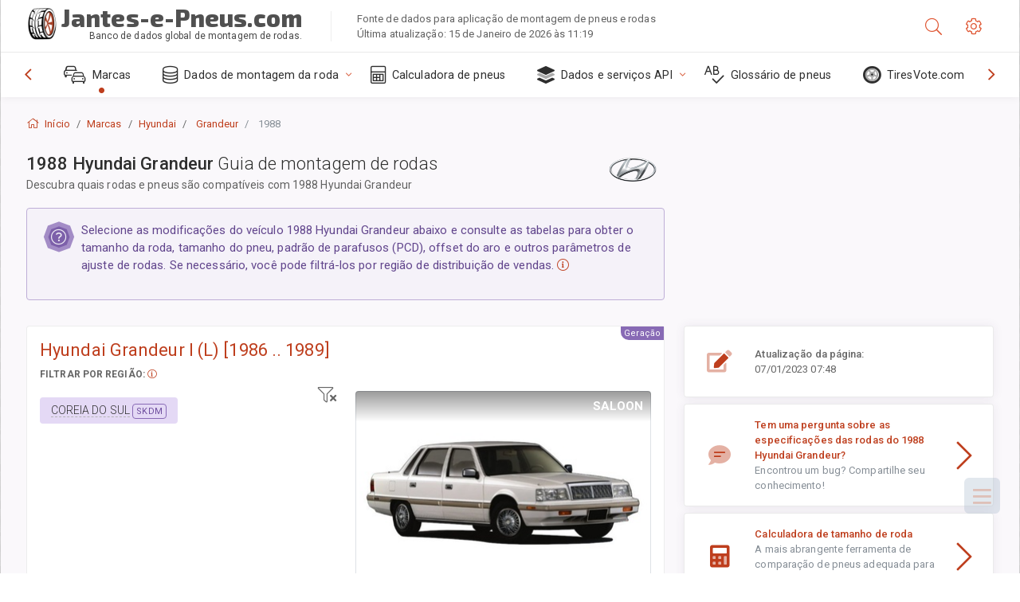

--- FILE ---
content_type: text/html; charset=utf-8
request_url: https://jantes-e-pneus.com/size/hyundai/grandeur/1988/
body_size: 34217
content:



<!DOCTYPE html>
<html lang="pt">
<head>
    <title>1988 Hyundai Grandeur - Tamanhos de rodas e pneus, PCD, Offset e especificações de aros | Jantes-e-Pneus.com</title>

    <meta charset="utf-8"/>
    <meta http-equiv="X-UA-Compatible" content="IE=edge">
    <meta name="msapplication-tap-highlight" content="no">
    <meta name="viewport" content="width=device-width, initial-scale=1, shrink-to-fit=no, user-scalable=no, minimal-ui">
    <!-- Call App Mode on ios devices -->
    <meta name="apple-mobile-web-app-capable" content="yes"/>
    <meta name="robots" content="index, follow"/>
    <meta name="revisit-after" content="14 days"/>

    <meta name="description" content="Tamanho da roda, PCD, offset e outras especificações, como padrão de parafuso, tamanho da rosca (THD), furo central (CB), níveis de acabamento para 1988 Hyundai Grandeur. Dados de montagem de rodas e pneus. Equipamento original e opções alternativas."/>
    <meta name="keywords" content=""/>

    <!-- search engines verification codes -->
    <meta name="msvalidate.01" content="3EEBDB6187F3428FB33DD2B62E7E007F"/>
    <meta name='yandex-verification' content='58286f17fffb3c72'/>
    
    <!-- end search engines verification codes end-->

    
    <script async src="//pagead2.googlesyndication.com/pagead/js/adsbygoogle.js"></script>
    <script>
        (adsbygoogle = window.adsbygoogle || []).push({
            google_ad_client: "ca-pub-6541539878944517",
            enable_page_level_ads: true
        });
    </script>
    

    
    
    
    <meta property="og:type" content="website"/>
    <meta property="fb:admins" content="100001123248123"/>
    <meta property="og:url" content="//jantes-e-pneus.com/size/hyundai/grandeur/1988/"/>
    <meta property="og:site_name" content="Jantes-e-Pneus.com"/>

    <meta property="og:title" content="1988 Hyundai Grandeur - Tamanhos de rodas e pneus, PCD, Offset e especificações de aros"/>
    <meta property="og:description" content="Tamanho da roda, PCD, offset e outras especificações, como padrão de parafuso, tamanho da rosca (THD), furo central (CB), níveis de acabamento para 1988 Hyundai Grandeur. Dados de montagem de rodas e pneus. Equipamento original e opções alternativas.">
    <meta property="car:image" content="https://cdn.wheel-size.com/automobile/body/hyundai-grandeur-1986-1989-1665554265.5932558.jpg"/>
    <meta property="car:title" content="Hyundai Grandeur 1988"/>

    
    <meta property="og:image" content="https://cdn.wheel-size.com/automobile/body/hyundai-grandeur-1986-1989-1665554265.5932558.jpg"/>



    <link rel="shortcut icon" href="/static/img/icons/favicon.ico"/>
    <link rel="home" href="/"/>

    
        <!-- base css -->
        <link id="vendorsbundle" rel="stylesheet" media="screen, print" href="/static/v2/css/A.vendors.bundle.css,qv2.pagespeed.cf.F4-IHlFEYd.css"><!-- smartadmin classes 254kb  / 187 -->
        <link id="appbundle" rel="stylesheet" media="screen, print" href="/static/v2/css/A.app.bundle.css.pagespeed.cf.Ce_8y1TUYd.css"><!-- 245 / 144 kb -->
        <link rel="stylesheet" media="screen, print" href="/static/v2/3rd-party/fontawesome5/css/A.all.min.css.pagespeed.cf.ekPGEx00Ek.css"><!-- 173 kb -->
        <link id="mytheme" rel="stylesheet" media="screen, print" href="#">
        <link id="myskin" rel="stylesheet" media="screen, print" href="/static/v2/css/skins/A.skin-master.css.pagespeed.cf.pP_72WqnDW.css"><!-- 8kb -->
        <link rel="stylesheet" media="screen, print" href="/static/v2/css/themes/A.cust-theme-ws.css,qv5.pagespeed.cf.RwmLhI-sGb.css"><!-- color, scheme 99kb / 52 -->
        <link rel="stylesheet" href="/static/v2/css/swiper/A.swiper-bundle.min.css.pagespeed.cf.zafby5TnT4.css"><!-- v 6.3.1, 13.6kb -->
        <link rel="stylesheet" href="/static/v2/css/select2/A.select2.min.css.pagespeed.cf.mV84ukiySX.css"><!-- 16kb -->

        <link rel="stylesheet" media="screen, print" href="/static/v2/css/A.custom.css,,qv9+sprite.css,,qv2,Mcc.PiR3MONidb.css.pagespeed.cf.u1lqTJuqtv.css">
        
        <link rel="preconnect" href="https://fonts.googleapis.com">
        <link rel="preconnect" href="https://fonts.gstatic.com" crossorigin>
        <link href="https://fonts.googleapis.com/css2?family=Exo+2:wght@800&family=Roboto+Mono:wght@400;500&display=swap" rel="stylesheet">

    





    

    <!-- Finder styles -->
    <style>#wheel_form .precision-select{position:absolute;left:57px;top:4px;display:none;padding:4px 0;z-index:100}#wheel_form .precision-select .plus-minus{font-size:15px;margin-right:7px;display:block;height:22px;float:left}#wheel_form .precision-select select{width:43px;height:22px;padding:0}</style>

    <link rel="apple-touch-icon" sizes="57x57" href="/static/v2/img/favicon/xapple-icon-57x57.png.pagespeed.ic.9SrS2NYO98.webp">
    <link rel="apple-touch-icon" sizes="60x60" href="/static/v2/img/favicon/xapple-icon-60x60.png.pagespeed.ic.P0iuOjLT8r.webp">
    <link rel="apple-touch-icon" sizes="72x72" href="/static/v2/img/favicon/xapple-icon-72x72.png.pagespeed.ic.UQGP6SV-Yo.webp">
    <link rel="apple-touch-icon" sizes="76x76" href="/static/v2/img/favicon/xapple-icon-76x76.png.pagespeed.ic.6bH_3MaKzp.webp">
    <link rel="apple-touch-icon" sizes="114x114" href="/static/v2/img/favicon/xapple-icon-114x114.png.pagespeed.ic._lgSDAE1Fn.webp">
    <link rel="apple-touch-icon" sizes="120x120" href="/static/v2/img/favicon/xapple-icon-120x120.png.pagespeed.ic.dR_r0bO_4d.webp">
    <link rel="apple-touch-icon-precomposed" href="/static/v2/img/favicon/xapple-icon-120x120.png.pagespeed.ic.dR_r0bO_4d.webp">
    <link rel="apple-touch-icon" sizes="144x144" href="/static/v2/img/favicon/xapple-icon-144x144.png.pagespeed.ic.tKyv2qopM4.webp">
    <link rel="apple-touch-icon" sizes="152x152" href="/static/v2/img/favicon/xapple-icon-152x152.png.pagespeed.ic.isAR7-CBII.webp">
    <link rel="apple-touch-icon" sizes="180x180" href="/static/v2/img/favicon/xapple-icon-180x180.png.pagespeed.ic.BtJfsgrsxh.webp">
    <link rel="icon" type="image/png" sizes="192x192" href="/static/v2/img/favicon/xandroid-icon-192x192.png.pagespeed.ic.vfvSCcyZTt.webp">
    <link rel="icon" type="image/png" sizes="32x32" href="/static/v2/img/favicon/xfavicon-32x32.png.pagespeed.ic.ow39oM4WP2.webp">
    <link rel="icon" type="image/png" sizes="96x96" href="/static/v2/img/favicon/xfavicon-96x96.png.pagespeed.ic.qMKeZEKS1-.webp">
    <link rel="icon" type="image/png" sizes="16x16" href="/static/v2/img/favicon/xfavicon-16x16.png.pagespeed.ic.Dpm9Nvi6nh.webp">
    <link rel="manifest" href="/static/v2/img/favicon/manifest.json">
    <meta name="msapplication-TileColor" content="#ffffff">
    <meta name="msapplication-TileImage" content="/static/v2/img/favicon/ms-icon-144x144.png">
    <meta name="theme-color" content="#ffffff">




    
        <link href="https://www.wheel-size.com/size/hyundai/grandeur/1988/" rel="alternate" hreflang="x-default"/>
        <link href="https://razmerkoles.ru/size/hyundai/grandeur/1988/" rel="alternate" hreflang="ru"/>
        <link href="https://llantasneumaticos.com/size/hyundai/grandeur/1988/" rel="alternate" hreflang="es"/>
        <link href="https://jantes-e-pneus.com/size/hyundai/grandeur/1988/" rel="alternate" hreflang="pt-BR"/>
        <link href="https://taille-pneu.com/size/hyundai/grandeur/1988/" rel="alternate" hreflang="fr"/>
        <link href="https://wheel-size.cn/size/hyundai/grandeur/1988/" rel="alternate" hreflang="zh-Hant"/>
        <link href="https://reifen-groessen.de/size/hyundai/grandeur/1988/" rel="alternate" hreflang="de"/>
        <link href="https://wheel-size.jp/size/hyundai/grandeur/1988/" rel="alternate" hreflang="ja"/>
        <link href="https://wheel-size.it/size/hyundai/grandeur/1988/" rel="alternate" hreflang="it"/>
        <link href="https://wheel-size.gr/size/hyundai/grandeur/1988/" rel="alternate" hreflang="el"/>
        <link href="https://wheel-size.kr/size/hyundai/grandeur/1988/" rel="alternate" hreflang="ko"/>
        <link href="https://wheel-size.my/size/hyundai/grandeur/1988/" rel="alternate" hreflang="ms"/>
        <link href="https://wheel-size.com.tr/size/hyundai/grandeur/1988/" rel="alternate" hreflang="tr"/>
        <link href="https://wheel-thai.com/size/hyundai/grandeur/1988/" rel="alternate" hreflang="th"/>
        <link href="https://wheel-arabia.com/size/hyundai/grandeur/1988/" rel="alternate" hreflang="ar"/>
        <link href="https://rozmiary-opon.pl/size/hyundai/grandeur/1988/" rel="alternate" hreflang="pl"/>
    

    
    

    <style>table.table-ws tbody tr td{position:relative}table.table-ws tbody tr td .tire-calc-link{white-space:nowrap}table.table-ws tbody tr td .tire-calc-link a:hover{text-decoration:none}table.table-ws tbody tr td .tire-calc-link span.mark-calc{color:#333;font-weight:normal}table.table-ws tbody tr td .tire-calc-link span.oem{color:#333;font-size:10px;font-weight:normal;display:none;margin:0 3px;border-bottom:1px dashed #333}table.table-ws tbody tr td .tire-calc-link span.link{display:none;margin:0 0 0 3px}table.table-ws tbody tr td .tire-calc-link.active span.mark-calc{color:#be3e1d;font-weight:bold}table.table-ws tbody tr td .tire-calc-link.active span.oem{display:initial}table.table-ws tbody tr td .tire-calc-link.active .icon-bookmark-empty:before{content:"\f02e"}table.table-ws tbody tr td .tire-calc-link.oem span.oem{color:#be3e1d;font-weight:bold;border-bottom:0 dashed #333}table.table-ws tbody tr td .tire-calc-link.oem span.link{display:initial}</style>
    <link href="/static/3rdparty/mashajs/css/v2/A.custom-masha.css.pagespeed.cf.X3eRVNys5a.css" rel="stylesheet">
    <style>.image-desc{padding:10px;text-align:right;background-image:linear-gradient(rgba(0,0,0,.4),rgba(0,0,0,0));border-radius:4px;color:#fff;text-transform:uppercase;font-weight:bold}.carousel-caption.carousel-caption-top{position:absolute;right:0;left:0;max-height:30px;padding-top:0;padding-bottom:0;color:#fff;text-align:center;top:0}.is-pinned .panel-hdr{height:30px;border-bottom:1px solid #3e4c59;border-radius:0 0 16px 16px;box-shadow:0 4px 13px 0 #3e4c59;animation-name:example;animation-duration:1s;animation-timing-function:linear}.is-pinned .panel-hdr h2{line-height:100%}.is-pinned.panel{border:0 solid rgba(0,0,0,.09);background-color:transparent;transition:inherit!important}@keyframes example {
            from {min-height: 3rem!important;}
            to {min-height: 2rem!important;}
        }.panel-hdr-trim-name{font-weight:bold}.panel-hdr-text{position:relative;top:-3px}.region-trim.panel-collapsed .panel-hdr{color:#d3c8c8}.region-trim.panel-collapsed .color-info-400{color:#b39ed0}.region-trim:not(.panel-collapsed) .panel-hdr-trim-name, .region-trim.panel-collapsed:hover .panel-hdr-trim-name {color:#6e4e9e}.region-trim.panel-collapsed:hover .panel-hdr{color:inherit}.region-trim.panel-collapsed .border-info{border-color:#a79e9e!important}.region-engine:hover .text-secondary{color:#000!important;border-color:#000!important}.engines-list-header .region{cursor:pointer;text-decoration:none;border-bottom:1px dashed #fff}.engines-list-header h2{line-height:100%}.panel:not(.panel-collapsed) .fa-chevron-down {display:none}.panel.panel-collapsed .fa-chevron-up{display:none}.block-fitment{background:#fcfaff}.highlighted .block-fitment{background:inherit}</style>
    <style>.page-inner{min-height:50vh}</style>



    

    

    

    <script>
        (function (i, s, o, g, r, a, m) {
            i['GoogleAnalyticsObject'] = r;
            i[r] = i[r] || function () {
                (i[r].q = i[r].q || []).push(arguments)
            }, i[r].l = 1 * new Date();
            a = s.createElement(o),
                    m = s.getElementsByTagName(o)[0];
            a.async = 1;
            a.src = g;
            m.parentNode.insertBefore(a, m)
        })(window, document, 'script', '//www.google-analytics.com/analytics.js', 'ga');
        var domains = [
            'www.wheel-size.com',
            'razmerkoles.ru',
            'llantasneumaticos.com',
            'jantes-e-pneus.com',
            'taille-pneu.com',
            'wheel-size.cn',
            'reifen-groessen.de',
            'wheel-size.it',
            'wheel-size.jp',
            'wheel-arabia.com',
            'wheel-size.gr',
            'wheel-size.kr',
            'wheel-size.my',
            'rozmiary-opon.pl',
            'wheel-thai.com',
            'wheel-size.com.tr'
        ];

        ga('create', 'UA-35890489-1', 'auto', {'allowLinker': true});
        ga('require', 'linker');
        
            ga('linker:autoLink', domains.filter(function (item) {
                return item !== 'jantes-e-pneus.com'
            }));
        
        ga('send', 'pageview');

    </script>

    



    

    

    

    
    <link rel="canonical" href="https://jantes-e-pneus.com/size/hyundai/grandeur/1988/"/>

</head>

    <body class="mod-bg-1 mod-main-boxed mod-skin-light nav-function-top  site-pt">
    <!-- DOC: script to save and load page settings -->
    <script>
    /**
     *    This script should be placed right after the body tag for fast execution
     *    Note: the script is written in pure javascript and does not depend on thirdparty library
     **/
    'use strict';

    var classHolder = document.getElementsByTagName("BODY")[0],
        /**
         * Load from localstorage
         **/
        themeSettings = (localStorage.getItem('themeSettings')) ? JSON.parse(localStorage.getItem('themeSettings')) :
            {},
        themeURL = themeSettings.themeURL || '',
        themeOptions = themeSettings.themeOptions || '',
        themeMarket = themeSettings.themeMarket || '',
        systemOutput = themeSettings.systemOutput || '',
        showCalculatedColumns = themeSettings.showCalculatedColumns || '';
    /**
     * Load theme options
     **/
    if (themeSettings.themeOptions) {
        classHolder.className = themeSettings.themeOptions;
        //console.log("%c✔ Theme settings loaded", "color: #148f32");
    } else {
        console.log("%c✔ Heads up! Theme settings is empty or does not exist, loading default settings...", "color: #ed1c24");
    }

    //if (themeSettings.themeURL && !document.getElementById('mytheme')) {
    //    var cssfile = document.createElement('link');
    //    cssfile.id = 'mytheme';
    //    cssfile.rel = 'stylesheet';
    //    cssfile.href = themeURL;
    //    document.getElementsByTagName('head')[0].appendChild(cssfile);

    //} else if (themeSettings.themeURL && document.getElementById('mytheme')) {
    //    document.getElementById('mytheme').href = themeSettings.themeURL;
    //}

    if (themeSettings.systemOutput) {
        if (themeSettings.systemOutput === "imperial"){
            document.body.classList.add("system-imperial");
        }
    }

    if (themeSettings.themeMarket) {
        if (themeSettings.themeMarket){
            document.body.setAttribute("pmChoice", themeSettings.themeMarket);
        }
    }

    if (themeSettings.showCalculatedColumns) {
        if (themeSettings.showCalculatedColumns){
            document.body.classList.add("additional-columns");
        }
    }

    /**
     * Save to localstorage
     **/
    var saveSettings = function (typeSystemOutput='metric') {
        themeSettings.themeOptions = String(classHolder.className).split(/[^\w-]+/).filter(function (item) {
            return /^(nav|header|footer|mod|display)-/i.test(item);
        }).join(' ');
        if (document.getElementById('mytheme')) {
            themeSettings.themeURL = document.getElementById('mytheme').getAttribute("href");
        }
        themeSettings.systemOutput = typeSystemOutput;
        //themeSettings.showCalculatedColumns =
        localStorage.setItem('themeSettings', JSON.stringify(themeSettings));
    }

    var saveOnlyParamSetting = function (param, value) {
        themeSettings = (localStorage.getItem('themeSettings')) ? JSON.parse(localStorage.getItem('themeSettings')) :
            {};
        themeSettings[param] = value;
        localStorage.setItem('themeSettings', JSON.stringify(themeSettings));
    }
    /**
     * Reset settings
     **/
    var resetSettings = function () {

        localStorage.setItem("themeSettings", "");
    }

</script>



    <div class="page-wrapper">
        <div class="page-inner">
            <!-- BEGIN Left Aside -->
            <aside class="page-sidebar">
                
    <!--
    <div class="page-logo">
        <a href="#" class="page-logo-link press-scale-down d-flex align-items-center position-relative"
           data-toggle="modal" data-target="#modal-shortcut">
            <img src="static/images/ws-logo-40.png" alt="" aria-roledescription="logo">
            <span class="page-logo-text mr-1">Wheel-Size.com</span>

        </a>
    </div>
    -->
    <!-- DOC: nav menu layout change shortcut -->
    <div class="hidden-lg-up dropdown-icon-menu position-relative pl-4 pt-3">
        <a href="#" class="alert-primary btn js-waves-off" data-action="toggle" data-class="mobile-nav-on" title="Ocultar navegação">
            <i class="fal fa-times"></i>
        </a>
    </div>
    <!-- BEGIN PRIMARY NAVIGATION -->
    <nav id="js-primary-nav" class="primary-nav" role="navigation">
        
    <ul id="js-nav-menu" class="nav-menu">
        <li class="nav-title">Menu e opções</li>
        <li class="active">
            <a href="/size/" title="Descubra qual o tamanho de pneu adequado para o seu veículo">
                <i class="fal fa-cars"></i>
                <span class="nav-link-text">Marcas</span>
                <span class="dl-ref bg-primary-500 hidden-nav-function-minify hidden-nav-function-top">150+</span>
            </a>
        </li>
        <li class="">
            <a href="#" title="Dados de montagem da roda">
                <i class="fal fa-database"></i>
                <span class="nav-link-text">Dados de montagem da roda</span>
            </a>
            <ul>
                <li>
                    <a href="/pcd/" title="Encontrar veículos correspondentes por padrão de parafuso específico" data-filter-tags="">
                        <span class="nav-link-text">Padrões de parafusos</span>
                    </a>
                </li>
                <li>
                    <a href="/tire/" title="Encontrar veículos correspondentes por tamanho de pneu específico" data-filter-tags="">
                        <span class="nav-link-text">Pneus</span>
                    </a>
                </li>
            </ul>
        </li>
        <li class="">
            <a href="/calc/" title="Calculadora de pneus">
                <i class="fal fa-calculator"></i>
                <span class="nav-link-text">Calculadora de pneus</span>
            </a>
        </li>








        
        <li>
            <a href="#" title="API de instalação de rodas">
                <i class="fad fa-layer-group"></i>
                <span class="nav-link-text">Dados e serviços API </span>
            </a>
            <ul>
                <li>
                    <a href="https://developer.wheel-size.com/" title="API de instalação de rodas" data-filter-tags="">
                        <span class="nav-link-text">API de instalação de rodas <i class="fal fa-external-link"></i></span>
                    </a>
                </li>
                <li>
                    <a href="https://api.wheel-size.com/v1/swagger/" title="" data-filter-tags="">
                        <span class="nav-link-text">Especificação de API aberta <i class="fal fa-external-link"></i></span>
                    </a>
                </li>
                <li>
                    <a href="https://services.wheel-size.com/" title="" data-filter-tags="">
                        <span class="nav-link-text">Widgets para o seu sítio Web <i class="fal fa-external-link"></i></span>
                    </a>
                </li>
            </ul>
        </li>
        <li class="">
            <a href="/glossary/" title="Glossário de pneus" data-filter-tags="">
                <i class="fal fa-spell-check"></i>
                <span class="nav-link-text">Glossário de pneus</span>
            </a>
        </li>

        <li>
            <a href="#" title="TiresVote.com">
                <i class="fad fa-tire"></i>
                <span class="nav-link-text">TiresVote.com</span>
            </a>
            <ul>
                <li>
                    <a href="https://tiresvote.com/tests/" title="Testes profissionais de pneus" data-filter-tags="">
                        <span class="nav-link-text">Testes profissionais de pneus <i class="fal fa-external-link"></i></span>
                    </a>
                </li>
                <li>
                    <a href="https://tiresvote.com/top-charts/" title="Classificação de pneus" data-filter-tags="">
                        <span class="nav-link-text">Classificação de pneus <i class="fal fa-external-link"></i></span>
                    </a>
                </li>
                <li>
                    <a href="https://tiresvote.com/filter/" title="Pesquisa avançada de pneus" data-filter-tags="">
                        <span class="nav-link-text">Pesquisa avançada de pneus <i class="fal fa-external-link"></i></span>
                    </a>
                </li>
                <li>
                    <a href="https://tiresvote.com/catalog/" title="Marcas de pneus" data-filter-tags="">
                        <span class="nav-link-text">Marcas de pneus <i class="fal fa-external-link"></i></span>
                    </a>
                </li>
            </ul>
        </li>
    </ul>

    </nav>
    <!-- END PRIMARY NAVIGATION -->
    <!-- NAV FOOTER -->
    <div class="nav-footer shadow-top">
        <a href="#" onclick="return false;" data-action="toggle" data-class="nav-function-minify" class="hidden-md-down">
            <i class="ni ni-chevron-right"></i>
            <i class="ni ni-chevron-right"></i>
        </a>
        <ul class="list-table m-auto nav-footer-buttons">
            <li>
                <a href="mailto:info@wheel-size.com" data-toggle="tooltip" data-placement="top" title="Email">
                    <i class="fal fa-envelope"></i>
                </a>
            </li>
        </ul>
    </div>
    <!-- END NAV FOOTER -->

            </aside>
            <!-- END Left Aside -->
            <div class="page-content-wrapper">
                <!-- BEGIN Page Header -->
                <header class="page-header">
                    

    <!-- DOC: mobile button appears during mobile width -->
    <div class="hidden-lg-up">
        <a href="#" class="alert-primary btn press-scale-down" data-action="toggle" data-class="mobile-nav-on">
            <i class="ni ni-menu"></i>
        </a>
    </div>

    <!-- we need this logo when user switches to nav-function-top -->
    <div class="page-logo position-relative" style="top:-7px;">
        <a href="/" title="Início" class="page-logo-link press-scale-down d-flex align-items-center position-relative">
            <img src="/static/v2/images/xws-logo-200.png.pagespeed.ic.ylEagnU7oq.webp" alt="" aria-roledescription="logo" class="position-relative" style="top:4px;">
            <span class="mx-1 fs-xxl ws-logo"><span>Jantes-e-Pneus.com</span></span>
            <span style="bottom:-8px;" class="ws-logo-below position-absolute fs-xs opacity-100 pos-bottom pos-right mr-1 mt-n2 color-fusion-300">Banco de dados global de montagem de rodas.</span>
        </a>
    </div>


    <div class="pl-5 color-fusion-100 about-ws">
        <div class="">Fonte de dados para aplicação de montagem de pneus e rodas</div>
        <div class="d-none d-sm-block">Última atualização: 15 de Janeiro de 2026 às 11:19</div>
    </div>
    <div class="ml-auto d-flex">
        <!-- activate app search icon (mobile) -->
        <div class="">
            <a id="search-drop" class="header-icon cursor-pointer " title="Formulário de pesquisa por modelo de carro, tamanho de pneu ou roda" data-toggle="collapse" href="#collapseSearch" data-target="#collapseSearch" role="button" aria-expanded="false" aria-controls="collapseSearch">
                <i class="fal fa-search"></i>
            </a>
        </div>
        <!-- app settings -->
        <div>
            <a href="#" class="cursor-pointer header-icon" data-toggle="modal" data-target=".js-modal-settings">
                <i class="fal fa-cog"></i>
            </a>
        </div>
    </div>


                </header>
                <!-- END Page Header -->

                <!-- BEGIN Page Content -->
                <!-- the #js-page-content id is needed for some plugins to initialize -->
                <main id="js-page-content" role="main" class="page-content ">
                    <div class="collapse " id="collapseSearch" style="">
                        
    <div class="bg-white border-faded rounded p-sm-3 p-0 ws-xs-inherit mb-4">
        <h4>
            <span>Formulário de busca para modelo de veículo, tamanho de pneu ou aros</span>
            <small>Escolha um separador abaixo para obter dados de montagem para o seu veículo ou para encontrar veículos que correspondam aos seus critérios.</small>
        </h4>
        <div id="finder">
            

                            <ul class="nav nav-tabs ws-search-tabs" role="tablist">
                                <li class="nav-item">
                                    <a class="nav-link active font-weight-normal px-2 px-sm-3 px-md-3" title="que jantes são adequadas para o seu automóvel" data-toggle="tab" href="#tab_borders_icons-1" role="tab" aria-selected="true"><span class="text-uppercase">Por veículo</span> <span class="hidden-sm-down d-block font-weight-light text-truncate-lg text-truncate">que jantes são adequadas para o seu automóvel</span></a>
                                </li>
                                <li class="nav-item">
                                    <a class="nav-link font-weight-normal px-2 px-sm-3 px-md-3" title="que veículos utilizam este tamanho de pneu" data-toggle="tab" href="#tab_borders_icons-2" role="tab" aria-selected="false"><span class=" text-uppercase">Por tamanho de pneu</span> <span class=" hidden-sm-down d-block font-weight-light text-truncate-lg text-truncate">que veículos utilizam este tamanho de pneu</span></a>
                                </li>
                                <li class="nav-item">
                                    <a class="nav-link font-weight-normal px-2 px-sm-3 px-md-3" title="quais veículos utilizam este tamanho de aro" data-toggle="tab" href="#tab_borders_icons-3" role="tab" aria-selected="false"><span class="text-uppercase">Por tamanho do aro</span> <span class="hidden-sm-down d-block font-weight-light text-truncate-lg text-truncate">quais veículos utilizam este tamanho de aro</span></a>
                                </li>
                            </ul>
                            <div class="tab-content py-3 px-0 px-sm-3">
                                <div class="tab-pane fade active show" id="tab_borders_icons-1" role="tabpanel">
                                    


<h6>Especifique a marca, o ano e o modelo para encontrar jantes correspondentes:</h6>
<form id="vehicle_form" action="/finder/search/by_model/" method="get" class="wheel-form">
    <div class="row">
        <div class="col-sm-3 pb-2">
            <select id="auto_vendor" name="make" class="js-select2-icons form-control w-100 selectpicker bootstrap-select" data-text="Marca do carro">
                <option selected="selected" value="">Marca do carro</option>
            </select>
        </div>
        <div class="col-sm-2 pb-2">
            <select id="auto_year" name="year" class="select2 form-control w-100 selectpicker bootstrap-select" disabled>
                <option selected="selected" value="">Ano</option>
            </select>
        </div>
        <div class="col-sm-3 pb-2">
            <select id="auto_model" name="model" class="select2 form-control w-100 selectpicker bootstrap-select" disabled>
                <option selected="selected" value="">Modelo</option>
            </select>
        </div>
        <div class="col-sm-1">
            <i class="fa-3x finder-redirecting fad fa-tire d-none"></i>
        </div>
    </div>
</form>

                                </div>
                                <div class="tab-pane fade" id="tab_borders_icons-2" role="tabpanel">
                                    <div class="tire-form-pane tire-metric">
                                        


    <div class="float-right pb-2 ml-2">
        <a class="change-system text-nowrap" href="#">
            <span class="color-fusion-500 opacity-50 hidden-sm-down" style="border-bottom: 1px dashed #ddd;">Mudar para a designação americana de pneus</span>
            <span class="color-fusion-500 opacity-50 hidden-md-up" style="border-bottom: 1px dashed #ddd;">LT-High Flotation</span>
            <i class="fad fa-exchange"></i>
        </a>
    </div>
    <h6>Especifique valores para os campos abaixo para encontrar veículos correspondentes.:</h6>
    <div class="clearfix"></div>


<form id="tire_form" action="/finder/search/by_tire/" method="get" class="wheel-form">


    <div class="row">
        <div class="col-sm-3 pb-2">
            <select class="select2 form-control w-100 selectpicker bootstrap-select" id="tf_tire_width" name="tire_width">
                <option selected="selected" value="">Tala do pneu</option>
            </select>
        </div>
        <div class="col-sm-3 pb-2">
            <select class="select2 form-control w-100 selectpicker bootstrap-select" id="tf_aspect_ratio" name="aspect_ratio" disabled>
                <option selected="selected" value="">Relação de aspeto</option>
            </select>
        </div>
        <div class="col-sm-3 pb-2">
            <select class="select2 form-control w-100 selectpicker bootstrap-select" id="tf_rim_diameter" name="rim_diameter" disabled>
                <option selected="selected" value="">Diâmetro do aro</option>
            </select>
        </div>
    </div>

</form>

<!-- block below appears only after successful search -->
<div class="ajax-result" id="ajax-tab-2"></div>

                                    </div>
                                    <div class="tire-form-pane tire-flotation d-none">
                                        



<form id="tire_form_hf" action="/finder/search/by_hf_tire/" method="get" class="wheel-form">
    <div class="float-right pb-2">
        <a class="change-system float-right" href="#">
            <span class="color-fusion-500 opacity-50 hidden-sm-down" style="border-bottom: 1px dashed #ddd;">Mudança para o sistema métrico ISO de calibragem de pneus</span>
            <span class="color-fusion-500 opacity-50 hidden-md-up" style="border-bottom: 1px dashed #ddd;">ISO Metric</span>
            <i class="fad fa-exchange"></i>
        </a>
    </div>
    <h6 class="title">Especifique valores para os campos abaixo para encontrar veículos correspondentes.:</h6>

    <div class="row">
        <div class="col-sm-3 pb-2">
        <select class="select2 form-control w-100 selectpicker bootstrap-select" id="tf_tire_diameter" name="tire_diameter">
            <option selected="selected" value="">Diâmetro do pneu</option>
        </select>
        </div>
        <div class="col-sm-3 pb-2">
            <select class="select2 form-control w-100 selectpicker bootstrap-select" id="tf_tire_section_width" name="tire_section_width" disabled>
                <option selected="selected" value="">Tala do pneu</option>
            </select>
        </div>
        <div class="col-sm-3 pb-2">
            <select class="select2 form-control w-100 selectpicker bootstrap-select" id="tf_rim_diameter_hf" name="rim_diameter_hf" disabled>
                <option selected="selected" value="">Diâmetro do aro</option>
            </select>
        </div>

    </div>
</form>

<!-- block below appears only after successful search -->
<div class="ajax-result" id="ajax-tab-4"></div>

                                    </div>
                                </div>
                                <div class="tab-pane fade" id="tab_borders_icons-3" role="tabpanel">
                                    


<form id="wheel_form" action="/finder/search/by_rim/" method="get" class="wheel-form">
    <h6>Especifique valores para os campos abaixo para encontrar veículos correspondentes.:</h6>

    <div class="row ">
        <div class="col-sm-2 pb-2">
            <select class="select2 form-control w-100 selectpicker bootstrap-select" id="wf_rim_diameter" name="rim_diameter">
                <option selected="selected" value="">Diâmetro do aro</option>
            </select>
        </div>
        <div class="col-sm-2 pb-2">
            <select class="select2 form-control w-100 selectpicker bootstrap-select" id="wf_rim_width" name="rim_width" disabled>
                <option selected="selected" value="">Tala do aro</option>
            </select>
        </div>
        <div class="col-sm-2 pb-2">
            <select class="select2 form-control selectpicker bootstrap-select" id="wf_offset" name="offset" disabled>
                <option selected="selected" value="">Offset</option>
            </select>

            <div class="precision-select offset-precision">
                <input type="hidden" name="offset_min"/>
                <input type="hidden" name="offset_max"/>

                <span class="plus-minus">±</span>
                <select name="offset_precision">
                    <option value="0" selected="selected">0</option>
                    <option value="1">1</option>
                    <option value="2">2</option>
                    <option value="3">3</option>
                    <option value="4">4</option>
                    <option value="5">5</option>
                    <option value="6">6</option>
                    <option value="7">7</option>
                    <option value="8">8</option>
                    <option value="9">9</option>
                    <option value="10">10</option>
                    <option value="15">15</option>
                    <option value="20">20</option>
                    <option value="30">30</option>
                    <option value="50">50</option>
                </select>
            </div>
        </div>


        <div class="col-sm-2 pb-2">
            <select class="select2 form-control selectpicker bootstrap-select" id="wf_cb" name="cb" disabled>
                <option selected="selected" value="">Centro de Furo</option>
            </select>

            <div class="precision-select cb-precision">
                <input type="hidden" name="cb_min"/>
                <input type="hidden" name="cb_max"/>

                <span class="plus-minus">±</span>
                <select name="cb_precision">
                    <option value="0" selected="selected">0</option>
                    <option value="1">1</option>
                    <option value="2">2</option>
                    <option value="3">3</option>
                    <option value="4">4</option>
                    <option value="5">5</option>
                    <option value="6">6</option>
                    <option value="7">7</option>
                    <option value="8">8</option>
                    <option value="9">9</option>
                    <option value="10">10</option>
                    <option value="15">15</option>
                    <option value="20">20</option>
                    <option value="30">30</option>
                    <option value="50">50</option>
                </select>
            </div>
        </div>
        <div class="col-sm-2 pb-2">
            <select class="select2 form-control w-100 selectpicker bootstrap-select" id="wf_bolt_pattern" name="bolt_pattern" disabled>
                <option selected="selected" value="">Padrão de parafusos</option>
            </select>
        </div>
    </div>
</form>
<div class="ajax-result" id="ajax-tab-3"></div>

                                </div>
                            </div>

        </div>
    </div>


                    </div>

                    
    <div class="row">
        <div class="col-md-12 col-sm-12 col-lg-12">
            <ol class="breadcrumb page-breadcrumb" itemscope itemtype="https://schema.org/BreadcrumbList">
                <li class="breadcrumb-item" itemscope itemtype="https://schema.org/ListItem" itemprop="itemListElement"><a itemprop="item" href="/"><i class="fal fa-home mr-1 fs-md"></i> <span itemprop="name">Início</span></a>
                    <meta itemprop="position" content="1"/>
                </li>
                <li class="breadcrumb-item" itemscope itemtype="https://schema.org/ListItem" itemprop="itemListElement"><a itemprop="item" href="/size/"><span itemprop="name">Marcas</span></a>
                    <meta itemprop="position" content="2"/>
                </li>
                <li class="breadcrumb-item" itemscope itemtype="https://schema.org/ListItem" itemprop="itemListElement"><a itemprop="item" href="/size/hyundai/"><span itemprop="name">Hyundai</span></a>
                    <meta itemprop="position" content="3"/>
                </li>
                <li class="breadcrumb-item" itemscope itemtype="https://schema.org/ListItem" itemprop="itemListElement">
                    <a itemprop="item" href="/size/hyundai/grandeur/" title="Especificações de rodas e pneus para Hyundai Grandeur"><span itemprop="name">Grandeur</span></a>
                    <meta itemprop="position" content="4"/>
                </li>
                <li class="breadcrumb-item active" itemscope itemtype="https://schema.org/ListItem" itemprop="itemListElement">
                    <span itemprop="name">1988</span>
                    <meta itemprop="position" content="5"/>
                </li>
            </ol>
        </div>
    </div>


                    

    <div class="row">
        <div class="col-md-12 col-sm-12 col-lg-8">
            <div class="subheader mb-3">
                <h1 class="subheader-title" id="title-header" data-site="jantes-e-pneus.com" data-model-name="Grandeur" data-model="grandeur" data-make-name="Hyundai" data-make="hyundai" data-year="1988" data-cartype="passenger">
                    <span class="fw-500">1988 Hyundai Grandeur</span>
                    <span class="fw-300 d-block d-sm-inline">Guia de montagem de rodas</span>
                    <small>Descubra quais rodas e pneus são compatíveis com 1988 Hyundai Grandeur</small>
                </h1>
                
                    <img src="https://cdn.wheel-size.com/automobile/manufacturer/hyundai-1622196052.2252924.png" style="width:64px;" class="figure-img img-fluid rounded float-right float-sm-none mr-2" alt="Hyundai"/>
                
            </div>
            <div class="hidden-md-up">
<script async src="https://pagead2.googlesyndication.com/pagead/js/adsbygoogle.js?client=ca-pub-6541539878944517" crossorigin="anonymous"></script>
<!-- WS-DATA-1 -->
<ins class="adsbygoogle" style="display:block" data-ad-client="ca-pub-6541539878944517" data-ad-slot="2299771101" data-ad-format="auto" data-full-width-responsive="true"></ins>
<script>
     (adsbygoogle = window.adsbygoogle || []).push({});
</script>
<div style="height:10px;"></div>
</div>

            
            <div class="alert alert-info fs-lg">
                <div class="d-flex flex-start w-100">
                    <div class="mr-2 hidden-sm-down">
                        <span class="icon-stack icon-stack-lg">
                            <i class="base-14 icon-stack-3x color-info-300"></i>
                            <i class="base-14 icon-stack-2x color-info-700 opacity-70"></i>
                            <i class="fal fa-question-circle icon-stack-1x text-white opacity-90"></i>
                        </span>
                    </div>
                    <div class="d-flex flex-fill">
                        <div class="flex-fill">
                            <div class="pb-3">
                                Selecione as modificações do veículo 1988 Hyundai Grandeur abaixo e consulte as tabelas para obter o tamanho da roda, tamanho do pneu, padrão de parafusos (PCD), offset do aro e outros parâmetros de ajuste de rodas.
                                
                                Se necessário, você pode filtrá-los por região de distribuição de vendas.
                                <i class="fal fa-info-circle cursor-pointer color-primary-500" data-title="Região de venda" data-toggle="popover-helper" data-placement="top" data-popover-content="#helper-regions"></i>

                            </div>

                        </div>
                    </div>
                </div>
            </div>
            


            
        </div>

        
    </div>



                    
    
    
        <div class="row">
            <div class="col-md-12 col-sm-12 col-lg-8" itemscope itemtype="http://schema.org/ItemPage">
                



    
    
    <div class="row">
        <div class="col-sm-12">
            <div class="position-relative">
                
                    
                        <div class="gen-item mb-5" id="gen-i-l-1986-1989-header">
                            <div class="row-eq-height">
                                <!-- GEN WITH REGIONS FILTER -->
                                




                                <div class="bg-white border-faded rounded p-sm-3 p-0 ws-xs-inherit position-relative">

                                        
                                            <a href="/size/hyundai/grandeur/l-1986-1989/"><h2 id="generation-i-l-1986-1989" class="text-right-sm text-left fw-400">Hyundai Grandeur <span class="text-nowrap">I (L) [1986 .. 1989] </span></h2></a>
                                        

                                        <span class="hidden-sm-down badge bg-primary-500 position-absolute pos-top pos-right fw-400 mb-1" style="background-color: #886ab5; border-radius: 0; border-bottom-left-radius: 10px;">Geração</span>

                                    <div class="mb-1 text-uppercase fs-xs font-weight-bold">Filtrar por região:
                                        <i class="fal fa-info-circle cursor-pointer color-primary-500" data-title="Região de venda" data-toggle="popover-helper" data-placement="top" data-popover-content="#helper-regions"></i>

                                    </div>
                                    <div class="panel-container show">
                                        <div class="panel-content">
                                            <div class="row">
                                                <div class="col-sm-6 order-2 order-sm-1">

                                                    <div class="float-right">
                                                        <div class="fa-layers fa-15x fa-fw remove-filters cursor-pointer position-relative" data-toggle="tooltip" data-original-title="Limpar filtro" data-generation="i-l-1986-1989">
                                                            <span class="fal fa-filter"></span>
                                                            <span class="fas fs-xs fa-times position-absolute" style="bottom: 5px; right: 0;"></span>
                                                        </div>
                                                    </div>



                                                    <!-- REGIONS-->
                                                    <div class="market-filter d-flex flex-wrap flex-row align-content-start  mt-3 mb-3 gen-i-l-1986-1989" data-generation="i-l-1986-1989">
                                                        
                                                        
                                                            
                                                                <div class="alert-info fs-md fw-300 text-uppercase item flex-auto mr-2 mb-2 btn-sm ajax-action color-fusion-500 waves-effect waves-themed region-skdm" data-region="skdm" data-regiontitle="Coreia do Sul" data-generation="i-l-1986-1989" data-toggle="popover_" data-trigger="hover" data-placement="top" data-html="true" data-content="<img src='[data-uri]' alt='Coreia do Sul' width='60'>" data-original-title="Coreia do Sul">
                                                                    <span class="ajax-link">Coreia do Sul</span>
                                                                    <span class="badge border border-info color-info-700 fw-400 fs-nano">SKDM</span>
                                                                </div>
                                                            
                                                        
                                                    </div>
                                                    <!-- END REGIONS-->


                                                </div>

                                                <!-- GENERATION IMAGES -->
                                                <div class="col-sm-6 order-1 order-sm-2">
                                                    <div class="py-2 py-md-2 w-100">
                                                        
                                                            <div id="carouselGenerationCaptions-i-l" class="carousel carousel-fade slide" data-ride="carousel">
                                                                
                                                                <div class="carousel-inner">


                                                                    
                                                                        <div class="carousel-item active">
                                                                            
                                                                                
                                                                                    <img src="https://cdn.wheel-size.com/thumbs/cb/9d/cb9d44084f9f73ee235e9766cf2df757.jpg" class="d-block w-100 img-fluid img-thumbnail" alt="Hyundai Grandeur I (L) Saloon" title="Hyundai Grandeur I (L) [1986 .. 1989] ">
                                                                                
                                                                            
                                                                            <div class="carousel-caption carousel-caption-top">
                                                                                <h5 class="image-desc">Saloon</h5>
                                                                            </div>
                                                                        </div>
                                                                    
                                                                </div>
                                                                
                                                            </div>
                                                        

                                                    </div>
                                                </div>
                                                <!-- END GENERATION IMAGES -->
                                            </div>
                                        </div>
                                    </div>
                                </div>

                                <div class="clearfix"></div>
                                <div class="py-sm-3 py-1"></div>


                                <!-- GEN WITH REGIONS FILTER -->
                            </div>

                            <script async src="https://pagead2.googlesyndication.com/pagead/js/adsbygoogle.js?client=ca-pub-6541539878944517" crossorigin="anonymous"></script>
<!-- WS-DATA-2 -->
<ins class="adsbygoogle" style="display:block" data-ad-client="ca-pub-6541539878944517" data-ad-slot="9214348028" data-ad-format="auto"></ins>
<script>
     (adsbygoogle = window.adsbygoogle || []).push({});
</script>
<div style="height:10px;"></div>

                            

                            

                                <!-- show only vehicles of the current generation-->
                                
                                    

                                    <div class="position-relative">
                                        <div data-hash="gen-i-l-1986-1989" class="panel engines-list-header gen-i-l-1986-1989 mb-0" style="position: sticky; top: -1px; z-index: 10;">
                                            <div class="panel-hdr bg-gray-700">
                                                <h2 class="text-white fw-400">
                                                    <span class="hidden-sm-down pr-1">1988 Hyundai Grandeur</span> I (L) [1986 .. 1989]
                                                    -
                                                    Modificações
                                                    <span class="ml-2 region cursor-pointer"></span>
                                                </h2>
                                                <div class="cursor-pointer" data-toggle="modal" data-target=".js-modal-nav-page" role="button"><i class="fal fa-bars fa-2x color-white ml-1"></i></div>
                                            </div>
                                        </div>

                                        <!-- show filter region-->
                                        <div class="d-inline-block strike badge bg-primary-500 color-white remove-filters filter-item text-uppercase fs-xl cursor-pointer my-3 fade d-none complete-0" data-generation="i-l-1986-1989">
                                            <span></span> <i class="fal fa-times"></i>
                                        </div>

                                        <!-- HELPER BLOCK if no active vehicles for selected region -->
                                        <div class="fade no-trims-warning d-none d-inline-block complete-0_ pb-2" role="alert" data-generation="i-l-1986-1989" data-text="Não foram encontradas modificações de veículos para a região selecionada. Limpe o filtro para ver todas as tabelas de dados expandidas.">
                                                <div class="ml-3" data-dismiss="alert">
                                                    <span></span>
                                                </div>
                                        </div>
                                        <!-- END HELPER BLOCK -->




                                        

                                        

                                        <!-- NAVIGATION LIST OF ENGINES -->
                                        



                                    <div class="panel engines-list gen-i-l-1986-1989">
                                        <div class="panel-container show">
                                            <div class="panel-content">
                                                <div class="">
                                                    
                                                        <div class="mt-2">
                                                            <h5>Gasolina:</h5>
                                                            
                                                            
                                                                
                                                                    
                                                                        <a title="Hyundai Grandeur I (L) [1986 .. 1989]  2.0 MPi - Guia de montagem de rodas" href="#trim-i-l-1986-1989-20-mpi--118-802" class="js-scroll-trigger btn mb-2 mr-1 btn-lg btn-outline-primary waves-effect waves-themed region-engine region-engine-skdm" style="min-width: 120px;">
                                                                            <span class="position-relative" style="top:6px;">2.0 MPi
                                                                                
                                                                                
                                                                            </span>

                                                                            
                                                                                <span class="badge bg-primary-200 position-absolute pos-top pos-left fs-sm border-bottom-right-radius-4 font-weight-light">I4</span>
                                                                            
                                                                            
                                                                                
                                                                                    <span data-toggle="tooltip" data-placement="top" data-original-title="118hp | 88kW | 120PS" class="position-absolute pos-top pos-right mr-1 fs-sm font-weight-light">118hp</span>
                                                                                
                                                                            
                                                                        </a>
                                                                    
                                                                
                                                            
                                                                
                                                                    
                                                                        <a title="Hyundai Grandeur I (L) [1986 .. 1989]  2.4 MPi - Guia de montagem de rodas" href="#trim-i-l-1986-1989-24-mpi--128-803" class="js-scroll-trigger btn mb-2 mr-1 btn-lg btn-outline-primary waves-effect waves-themed region-engine region-engine-skdm" style="min-width: 120px;">
                                                                            <span class="position-relative" style="top:6px;">2.4 MPi
                                                                                
                                                                                
                                                                            </span>

                                                                            
                                                                                <span class="badge bg-primary-200 position-absolute pos-top pos-left fs-sm border-bottom-right-radius-4 font-weight-light">I4</span>
                                                                            
                                                                            
                                                                                
                                                                                    <span data-toggle="tooltip" data-placement="top" data-original-title="128hp | 95.5kW | 130PS" class="position-absolute pos-top pos-right mr-1 fs-sm font-weight-light">128hp</span>
                                                                                
                                                                            
                                                                        </a>
                                                                    
                                                                
                                                            
                                                        </div>
                                                    
                                                </div>
                                            </div>
                                        </div>
                                    </div>

                                        <!-- END NAVIGATION LIST -->


                                        <!-- TRIMS LIST WITH DATA -->
                                        <div class="trims-list gen-i-l-1986-1989">
                                            
                                                
                                                    
                                                        
                                                        <div class="panel mb-3 border region-trim region-trim-skdm" id="trim-i-l-1986-1989-20-mpi--118-802">
                                                            <!-- TRIM HEADER -->
                                                            




<div class="panel-hdr bg-white cursor-pointer position-relative" data-action="panel-collapse">
    <h4 class="panel-hdr-text pb-0 mb-0 text-uppercase fw-400 overflow-hidden">
        <span class="hidden-sm-down">Hyundai Grandeur I (L) [1986 .. 1989]</span>
        <span data-trim-name="2.0 MPi" class="panel-hdr-trim-name mx-0 mx-sm-1 color-info-400 fs-xl text-truncate text-truncate-lg d-block">2.0 MPi</span>

        
        <i class="hidden-sm-down" id="2fdbcdba57c1e6d8e185498eb95cd9b1"></i>
    </h4>
    <span class="position-absolute pos-left pos-bottom pl-3 fs-xs color-fusion-500 opacity-70">
        
            
                118 hp
            
        
    </span>
    <div class="panel-toolbar">
        
            <span class="badge border fs-xs color-info-700 fw-400 mr-2">
                SKDM</span>
        

        
    </div>

    <div class="panel-toolbar">
        <i class="fal fa-chevron-down"></i>
        <i class="fal fa-chevron-up"></i>
    </div>
</div>


                                                            <!-- END TRIM HEADER -->

                                                            



<div class="panel-container pb-sm-3 pb-0 show block-fitment">
    <div class="panel-content">
        <span class="float-right">
            <a href="#" class="cursor-pointer fs-xl fs-b" data-toggle="modal" data-target=".js-modal-settings">
                <i class="fal fa-cog"></i>
            </a>
        </span>
        <div class="row data-parameters mb-2">
            <div class="col-sm-6">
                <ul class="parameter-list parameter-list-left fa-ul ml-4 mb-0">
                    

                    <!-- GENERATION -->
                    <li class="element-parameter">
                        <span class="fa-li">
                            <i class="fal fa-angle-right color-fusion-50"></i>
                        </span>

                        <span class="parameter-name">Geração</span>:
                        I (L) [1986 .. 1989]

                        

                            
                                <span class="cursor-pointer image-enlarge color-primary-500 p-1" data-toggle="modal" data-target="#wsModal" data-src="https://cdn.wheel-size.com/automobile/body/hyundai-grandeur-1986-1989-1665554265.5932558.jpg" data-alt="Saloon">
                                    <i class="fal fa-image"></i>
                                </span>
                            
                        
                    </li>

                    <!-- TRIM PRODUCTION-->
                    <li class="element-parameter">
                        <span class="fa-li"><i class="fal fa-angle-right color-fusion-50"></i></span>

                        <span class="parameter-name">Produção</span>:
                        [1986
                        .. 1989]
                    </li>

                    <!-- REGIONS-->
                    <li class="element-parameter">
                        <span class="fa-li"><i class="fad fa-angle-right color-fusion-50"></i></span>
                        <div class="cursor-pointer" data-title="Regiões de vendas" data-toggle="popover-helper" data-placement="top" data-popover-content="#helper-regions">
                            <span class="parameter-name">Regiões de vendas</span>:

                            
                                <span class="cursor-pointer as_link" data-toggle="tooltip" data-placement="right" data-original-title="SKDM">Coreia do Sul</span>
                            
                        </div>
                    </li>



                    <!-- POWER -->
                    <li class="element-parameter">
                        <span class="fa-li"><i class="fad fa-angle-right color-fusion-50"></i></span>
                        <div class="cursor-pointer" data-title="Potência" data-toggle="popover-helper" data-placement="top" data-popover-content="#helper-power">

                            <span class="parameter-name">Potência</span>:
                            
                                
                                    <span class="ws-power-value">118 hp</span>
                                    <span class="stick-divider">|</span>
                                    <span class="ws-power-value">88 kW</span>
                                    <span class="stick-divider">|</span>
                                    <span class="ws-power-value">120 PS</span>
                                
                            
                        </div>

                        
                    </li>

                    <!-- ENGINE -->
                    <li class="element-parameter">
                <span class="fa-li"><i class="fal fa-angle-right color-fusion-50"></i></span>

                        <span class="parameter-name">Motor</span>:
                        
                            2.0 L,
                        

                        
                            
                                <span id="a694cdee5a">
                                    <i class="fal fa-spinner fa-spin"></i>
                                </span>
                                , 
                                Gasolina
                            
                        

                    </li>

                    <!-- OPTIONS -->
                    

                    <!-- CAR BODY TYPES -->
                    


                </ul>
            </div>
            <div class="col-sm-6">
                <ul class="parameter-list parameter-list-right fa-ul ml-4 mb-0">

                    <!-- CENTER BORE-->
                    <li class="element-parameter cursor-pointer">
                <span class="fa-li">
                    <i class="fad fa-angle-right color-fusion-50"></i>
                </span>
                        <div class="cursor-pointer d-inline-block" data-title="Furo central" data-toggle="popover-helper" data-placement="top" data-popover-content="#helper-center-bore">
                            <span class="parameter-name as-link">Furo central / Furo do cubo</span>:
                            
                                
                                    
                                        <span class="text-nowrap">
                                        <span id="84a0b9aadb">
                                            <i class="fal fa-spinner fa-spin"></i>
                                        </span>
                                        </span>
                                    
                                
                            
                        </div>
                        
                    </li>

                    <!-- PCD -->
                    
                    <li class="element-parameter">
        <span class="fa-li"><i class="fad fa-angle-right color-fusion-50"></i></span>
                        <div class="cursor-pointer d-inline-block" data-title="Padrão de parafusos (PCD)" data-toggle="popover-helper" data-placement="top" data-popover-content="#helper-pcd">
                            <span class="parameter-name as-link">Padrão de parafusos (PCD)</span>:
                            
                                
                                    
                                        <span class="4b4a24a2b8">
                                    <i class="fal fa-spinner fa-spin"></i>
                                </span>
                                        
                                            (<span class="92babc7d5c"><i class="fal fa-spinner fa-spin"></i></span>)
                                        
                                    
                                
                            
                        </div>

                        
                    </li>
                    <!-- WHEEL FASTENERS -->
                    <li class="element-parameter">
                <span class="fa-li">
                    <i class="fad fa-angle-right color-fusion-50"></i>
                </span>
                        <div class="cursor-pointer d-inline-block" data-title="Fixadores de rodas" data-toggle="popover-helper" data-placement="top" data-popover-content="#helper-wheel-fasteners">
                            <span class="parameter-name as-link">Fixadores de rodas</span>:
                            
                                Porcas de roda
                            
                        </div>

                        
                    </li>


                    <!-- THREAD SIZE-->
                    <li class="element-parameter">
                        <span class="fa-li"><i class="fad fa-angle-right color-fusion-50"></i></span>
                        <div class="cursor-pointer d-inline-block" data-title="Tamanho da rosca" data-toggle="popover-helper" data-placement="top" data-popover-content="#helper-thread-size">
                            <span class="parameter-name as-link">
                                Tamanho da rosca:
                            </span>

                            
                                
                                    <span id="ecec949805">
                                <i class="fal fa-spinner fa-spin"></i>
                            </span>
                                
                            
                        </div>

                        
                    </li>


                    <!-- WHEEL TORQUE -->
                    
                    <li class="element-parameter">
                        <span class="fa-li"><i class="fad fa-angle-right color-fusion-50"></i></span>
                        <div class="cursor-pointer d-inline-block" data-title="Binário de aperto das rodas" data-toggle="popover-helper" data-placement="top" data-popover-content="#helper-wheel-torque">
                            <span class="parameter-name as-link">Binário de aperto das rodas</span>:
                            
                        </div>

                        
                            <span class="ajax-link show-popup-form badge border border-red-ws color-red-ws fw-400 fs-nano" data-add-option="Binário de aperto das rodas - Hyundai Grandeur 1988 2.0 MPi" data-type-parameter="Binário de aperto das rodas">
                        desconhecido <i class="fal fa-pencil"></i>
                    </span>
                        
                    </li>
                </ul>
            </div>
        </div>
        <!-- table starts -->


        <div class="mb-0 row-indent">
            <div class="text-right p-1 d-md-none">
                <i data-toggle="tooltip" data-placement="right" data-original-title="Deslocar para a direita" class="fal fa-hand-point-right "></i>
            </div>

            






<table data-vehicle="66fbd0e61b" class="table-ws rounded-top table-scroll text-nowrap my-table shadow-5- w-100 table m-0 d-sm-table table-responsive" style="">
    <thead class="text-uppercase color-fusion-100" style="letter-spacing: .08em;  background: #fff;">
        <tr>

            <th class="data-th-tire border-bottom-0 pl-5 pl-sm-4" style="width:220px;">
                <span class="ws-table-caption cursor-pointer" data-toggle="popover-helper" data-placement="top" data-title="Pneu" data-popover-content="#helper-tire">Pneu</span>
                <span class="text-lowercase fw-300 d-block">&nbsp;</span>
            </th>

            <th class="data-th-rim border-bottom-0 pl-sm-4">
                <span class="ws-table-caption cursor-pointer" data-toggle="popover-helper" data-placement="top" data-title="Jante" data-popover-content="#helper-rims">Jante</span>
                <span class="text-lowercase fw-300 d-block">&nbsp;</span>
            </th>

            <th class="data-th-offset border-bottom-0 text-center">
                <span class="ws-table-caption ws-word-new-line cursor-pointer" data-toggle="popover-helper" data-placement="top" data-title="Offset" data-popover-content="#helper-offset">Faixa de Offset</span>
                <span class="text-lowercase fw-300 d-block">mm</span>
            </th>

            <th class="data-th-backspacing border-bottom-0 text-center column-calculated">
                <span class="ws-table-caption cursor-pointer" data-toggle="popover-helper" data-placement="top" data-title="Espaçamento posterior" data-popover-content="#helper-backspacing">Espaçamento posterior</span>
                <span class="text-lowercase fw-300 d-block">
                    <span class="metric">mm</span> <span class="imperial">polegadas</span>
                </span>
            </th>

            <th class="data-th-weight border-bottom-0 text-center column-calculated">
                <span class="ws-table-caption cursor-pointer ws-word-new-line" data-toggle="popover-helper" data-placement="top" data-title="Peso do pneu" data-popover-content="#helper-weight">Peso do pneu</span>
                <span class="text-lowercase fw-300 d-block">
                    <span class="metric">kg</span> <span class="imperial">lb</span>
                </span>
            </th>

            <th class="data-th-pressure border-bottom-0 text-center cursor-pointer" data-toggle="popover-helper" data-placement="top" data-title="Pressão dos pneus" data-popover-content="#helper-pressure">
                <img src="[data-uri]" class="width-1 mb-1" alt="Pressão dos pneus (dianteiros / traseiros)">
                <span class="text-lowercase fw-300 d-block">
                    <span class="metric">bar</span> <span class="imperial">psi</span>
                </span>
            </th>

            <th class="data-th-calc border-bottom-0 text-center">
                <span class="cursor-pointer" data-toggle="tooltip" data-placement="left" data-original-title="Calculadora de rodas" data-popover-content="#helper-calc">
                    <i class="fal fa-info-circle"></i>
                </span>
            </th>

            <th class="ws-admin-hash-link-td text-center position-relative">
                <span style="top: -10px; right: -17px; font-size: 18px;" class="show-column-calculated cursor-pointer btn-link btn-sm position-absolute hidden-sm-down">
                    <i class="fad fa-arrow-alt-to-right"></i>
                </span>
            </th>
        </tr>
    </thead>

    <tbody data-vehicle="053120049049052046051">
    

        <tr id="187876" class="stock">

            <td class="data-tire text-nowrap position-relative pl-5 pl-sm-4">
                <span>

                    
                    <span class="rounded-mobile-br badge badge-primary position-absolute pos-left pos-top float-none mt-0 font-weight-normal cursor-pointer" data-toggle="tooltip" data-placement="right" data-original-title="Equipamento original" data-popover-content="#helper-icons">OE</span>
                    

                    <span class="cursor-pointer" data-html="true" data-toggle="popover-helper" data-placement="right" data-trigger="hover" data-original-title="" data-tire='{
                              
                              
                                "Estimated Weight": ["8.92 kg ±10%", "19.67 lb ±10%"],
                              
                              
                                "Máx. Pressão de carga": ["2.4 bar", "35 psi"]
                              
                          }' data-popover-content-additional="Metric">

                        
                        <span>195/70R14</span>
                        

                        

                    </span>

                    
                    

                    
                    



                

                
                </span>

            
            </td>

            <td class="data-rim text-nowrap pl-sm-4">
                <span>
                    
                        <span>6Jx14 ET10</span>
                    

                    

                    
    

                    

                    
                </span>
                
            </td>

            <td class="data-offset-range text-center cursor-pointer">

                
                

                    
                    

                    
                        <span class="font-italic">


                        
                                8 - 12
                        

                            
                        </span>
                    
                
            </td>

            <td class="data-backspacing text-center column-calculated font-italic">
                
                
                    <span class="metric">99</span>
                    <span class="imperial">3.90</span>
                
            </td>

            <td class="data-weight text-center column-calculated font-italic">
                
                
                    <span class="metric">8.9</span>
                    <span class="imperial">19.7</span>
                
            </td>

            <td class="data-pressure text-center">
                <span>
                    

                </span>
                
            </td>

            <td class="hidden-calc-link additional-data data-calc text-center">
                
                    
                        <div class="tire-calc-link" data-wheel="mtK1ltCWlte0wdyUmevumta-">
                    

                        <span class="cursor-pointer color-primary-500 mark-calc" data-toggle="tooltip" data-placement="right" data-original-title="Adicionar à calculadora de pneus para comparação">
                            <i class="fal fa-calculator fs-xl"></i>
                        </span>

                        
                            <span class="oem cursor-pointer" title="Clique para selecionar como roda OE para a calculadora" data-title="Clique para selecionar como roda OE para a calculadora" data-toggle="tooltip" data-placement="right">
                                OE
                            </span>
                            <span class="link cursor-pointer" data-url="" data-default="/calc/"><i class="fal fa-external-link" aria-hidden="true"></i></span>
                        
                    </div>

                
            </td>

            <td id="7cd14e40773cafa1ea5138a86fbd45bc" class="ws-admin-hash-link-td text-center"></td>
        </tr>

    

        <tr id="187877" class="aftermarket">

            <td class="data-tire text-nowrap position-relative pl-5 pl-sm-4">
                <span>

                    

                    <span class="cursor-pointer" data-html="true" data-toggle="popover-helper" data-placement="right" data-trigger="hover" data-original-title="" data-tire='{
                              
                              
                                "Estimated Weight": ["8.52 kg ±10%", "18.78 lb ±10%"],
                              
                              
                                "Máx. Pressão de carga": ["2.4 bar", "35 psi"]
                              
                          }' data-popover-content-additional="Metric">

                        
                        <span>195/60R15</span>
                        

                        

                    </span>

                    
                    

                    
                    



                

                
                </span>

            
            </td>

            <td class="data-rim text-nowrap pl-sm-4">
                <span>
                    
                        <span>6Jx15 ET10</span>
                    

                    

                    
    

                    

                    
                </span>
                
            </td>

            <td class="data-offset-range text-center cursor-pointer">

                
                

                    
                    

                    
                
            </td>

            <td class="data-backspacing text-center column-calculated font-italic">
                
                
                    <span class="metric">99</span>
                    <span class="imperial">3.90</span>
                
            </td>

            <td class="data-weight text-center column-calculated font-italic">
                
                
                    <span class="metric">8.5</span>
                    <span class="imperial">18.8</span>
                
            </td>

            <td class="data-pressure text-center">
                <span>
                    

                </span>
                
            </td>

            <td class="hidden-calc-link additional-data data-calc text-center">
                
                    
                        <div class="tire-calc-link" data-wheel="mtK1ltyWlte1wdyUmevumta-">
                    

                        <span class="cursor-pointer color-primary-500 mark-calc" data-toggle="tooltip" data-placement="right" data-original-title="Adicionar à calculadora de pneus para comparação">
                            <i class="fal fa-calculator fs-xl"></i>
                        </span>

                        
                    </div>

                
            </td>

            <td id="f00dcdb38ae544994e1898ed4a4a2984" class="ws-admin-hash-link-td text-center"></td>
        </tr>

    

        <tr id="187878" class="aftermarket">

            <td class="data-tire text-nowrap position-relative pl-5 pl-sm-4">
                <span>

                    

                    <span class="cursor-pointer" data-html="true" data-toggle="popover-helper" data-placement="right" data-trigger="hover" data-original-title="" data-tire='{
                              
                              
                                "Estimated Weight": ["8.5 kg ±10%", "18.74 lb ±10%"],
                              
                              
                                "Máx. Pressão de carga": ["2.4 bar", "35 psi"]
                              
                          }' data-popover-content-additional="Metric">

                        
                        <span>195/55R16</span>
                        

                        

                    </span>

                    
                    

                    
                    



                

                
                </span>

            
            </td>

            <td class="data-rim text-nowrap pl-sm-4">
                <span>
                    
                        <span>6.5Jx16 ET10</span>
                    

                    

                    
    

                    

                    
                </span>
                
            </td>

            <td class="data-offset-range text-center cursor-pointer">

                
                

                    
                    

                    
                
            </td>

            <td class="data-backspacing text-center column-calculated font-italic">
                
                
                    <span class="metric">105</span>
                    <span class="imperial">4.13</span>
                
            </td>

            <td class="data-weight text-center column-calculated font-italic">
                
                
                    <span class="metric">8.5</span>
                    <span class="imperial">18.7</span>
                
            </td>

            <td class="data-pressure text-center">
                <span>
                    

                </span>
                
            </td>

            <td class="hidden-calc-link additional-data data-calc text-center">
                
                    
                        <div class="tire-calc-link" data-wheel="mtK1ltu1lte2wdyUnuvumta-">
                    

                        <span class="cursor-pointer color-primary-500 mark-calc" data-toggle="tooltip" data-placement="right" data-original-title="Adicionar à calculadora de pneus para comparação">
                            <i class="fal fa-calculator fs-xl"></i>
                        </span>

                        
                    </div>

                
            </td>

            <td id="128702cb4a37d46f6fa619b1c704aef3" class="ws-admin-hash-link-td text-center"></td>
        </tr>

    
    </tbody>
</table>


        </div>
    </div>
</div>


                                                        </div>
                                                    
                                                
                                                
                                                
                                            
                                                
                                                    
                                                        
                                                        <div class="panel mb-3 border region-trim region-trim-skdm" id="trim-i-l-1986-1989-24-mpi--128-803">
                                                            <!-- TRIM HEADER -->
                                                            




<div class="panel-hdr bg-white cursor-pointer position-relative" data-action="panel-collapse">
    <h4 class="panel-hdr-text pb-0 mb-0 text-uppercase fw-400 overflow-hidden">
        <span class="hidden-sm-down">Hyundai Grandeur I (L) [1986 .. 1989]</span>
        <span data-trim-name="2.4 MPi" class="panel-hdr-trim-name mx-0 mx-sm-1 color-info-400 fs-xl text-truncate text-truncate-lg d-block">2.4 MPi</span>

        
        <i class="hidden-sm-down" id="96533089c6f9ae2646357f17bedf11f6"></i>
    </h4>
    <span class="position-absolute pos-left pos-bottom pl-3 fs-xs color-fusion-500 opacity-70">
        
            
                128 hp
            
        
    </span>
    <div class="panel-toolbar">
        
            <span class="badge border fs-xs color-info-700 fw-400 mr-2">
                SKDM</span>
        

        
    </div>

    <div class="panel-toolbar">
        <i class="fal fa-chevron-down"></i>
        <i class="fal fa-chevron-up"></i>
    </div>
</div>


                                                            <!-- END TRIM HEADER -->

                                                            



<div class="panel-container pb-sm-3 pb-0 show block-fitment">
    <div class="panel-content">
        <span class="float-right">
            <a href="#" class="cursor-pointer fs-xl fs-b" data-toggle="modal" data-target=".js-modal-settings">
                <i class="fal fa-cog"></i>
            </a>
        </span>
        <div class="row data-parameters mb-2">
            <div class="col-sm-6">
                <ul class="parameter-list parameter-list-left fa-ul ml-4 mb-0">
                    

                    <!-- GENERATION -->
                    <li class="element-parameter">
                        <span class="fa-li">
                            <i class="fal fa-angle-right color-fusion-50"></i>
                        </span>

                        <span class="parameter-name">Geração</span>:
                        I (L) [1986 .. 1989]

                        

                            
                                <span class="cursor-pointer image-enlarge color-primary-500 p-1" data-toggle="modal" data-target="#wsModal" data-src="https://cdn.wheel-size.com/automobile/body/hyundai-grandeur-1986-1989-1665554265.5932558.jpg" data-alt="Saloon">
                                    <i class="fal fa-image"></i>
                                </span>
                            
                        
                    </li>

                    <!-- TRIM PRODUCTION-->
                    <li class="element-parameter">
                        <span class="fa-li"><i class="fal fa-angle-right color-fusion-50"></i></span>

                        <span class="parameter-name">Produção</span>:
                        [1986
                        .. 1989]
                    </li>

                    <!-- REGIONS-->
                    <li class="element-parameter">
                        <span class="fa-li"><i class="fad fa-angle-right color-fusion-50"></i></span>
                        <div class="cursor-pointer" data-title="Regiões de vendas" data-toggle="popover-helper" data-placement="top" data-popover-content="#helper-regions">
                            <span class="parameter-name">Regiões de vendas</span>:

                            
                                <span class="cursor-pointer as_link" data-toggle="tooltip" data-placement="right" data-original-title="SKDM">Coreia do Sul</span>
                            
                        </div>
                    </li>



                    <!-- POWER -->
                    <li class="element-parameter">
                        <span class="fa-li"><i class="fad fa-angle-right color-fusion-50"></i></span>
                        <div class="cursor-pointer" data-title="Potência" data-toggle="popover-helper" data-placement="top" data-popover-content="#helper-power">

                            <span class="parameter-name">Potência</span>:
                            
                                
                                    <span class="ws-power-value">128 hp</span>
                                    <span class="stick-divider">|</span>
                                    <span class="ws-power-value">95.5 kW</span>
                                    <span class="stick-divider">|</span>
                                    <span class="ws-power-value">130 PS</span>
                                
                            
                        </div>

                        
                    </li>

                    <!-- ENGINE -->
                    <li class="element-parameter">
                <span class="fa-li"><i class="fal fa-angle-right color-fusion-50"></i></span>

                        <span class="parameter-name">Motor</span>:
                        
                            2.4 L,
                        

                        
                            
                                <span id="115008b280">
                                    <i class="fal fa-spinner fa-spin"></i>
                                </span>
                                , 
                                Gasolina
                            
                        

                    </li>

                    <!-- OPTIONS -->
                    

                    <!-- CAR BODY TYPES -->
                    


                </ul>
            </div>
            <div class="col-sm-6">
                <ul class="parameter-list parameter-list-right fa-ul ml-4 mb-0">

                    <!-- CENTER BORE-->
                    <li class="element-parameter cursor-pointer">
                <span class="fa-li">
                    <i class="fad fa-angle-right color-fusion-50"></i>
                </span>
                        <div class="cursor-pointer d-inline-block" data-title="Furo central" data-toggle="popover-helper" data-placement="top" data-popover-content="#helper-center-bore">
                            <span class="parameter-name as-link">Furo central / Furo do cubo</span>:
                            
                                
                                    
                                        <span class="text-nowrap">
                                        <span id="3acb2ed899">
                                            <i class="fal fa-spinner fa-spin"></i>
                                        </span>
                                        </span>
                                    
                                
                            
                        </div>
                        
                    </li>

                    <!-- PCD -->
                    
                    <li class="element-parameter">
        <span class="fa-li"><i class="fad fa-angle-right color-fusion-50"></i></span>
                        <div class="cursor-pointer d-inline-block" data-title="Padrão de parafusos (PCD)" data-toggle="popover-helper" data-placement="top" data-popover-content="#helper-pcd">
                            <span class="parameter-name as-link">Padrão de parafusos (PCD)</span>:
                            
                                
                                    
                                        <span class="51566565dd">
                                    <i class="fal fa-spinner fa-spin"></i>
                                </span>
                                        
                                            (<span class="3464aa76bf"><i class="fal fa-spinner fa-spin"></i></span>)
                                        
                                    
                                
                            
                        </div>

                        
                    </li>
                    <!-- WHEEL FASTENERS -->
                    <li class="element-parameter">
                <span class="fa-li">
                    <i class="fad fa-angle-right color-fusion-50"></i>
                </span>
                        <div class="cursor-pointer d-inline-block" data-title="Fixadores de rodas" data-toggle="popover-helper" data-placement="top" data-popover-content="#helper-wheel-fasteners">
                            <span class="parameter-name as-link">Fixadores de rodas</span>:
                            
                                Porcas de roda
                            
                        </div>

                        
                    </li>


                    <!-- THREAD SIZE-->
                    <li class="element-parameter">
                        <span class="fa-li"><i class="fad fa-angle-right color-fusion-50"></i></span>
                        <div class="cursor-pointer d-inline-block" data-title="Tamanho da rosca" data-toggle="popover-helper" data-placement="top" data-popover-content="#helper-thread-size">
                            <span class="parameter-name as-link">
                                Tamanho da rosca:
                            </span>

                            
                                
                                    <span id="6fd97ef8ad">
                                <i class="fal fa-spinner fa-spin"></i>
                            </span>
                                
                            
                        </div>

                        
                    </li>


                    <!-- WHEEL TORQUE -->
                    
                    <li class="element-parameter">
                        <span class="fa-li"><i class="fad fa-angle-right color-fusion-50"></i></span>
                        <div class="cursor-pointer d-inline-block" data-title="Binário de aperto das rodas" data-toggle="popover-helper" data-placement="top" data-popover-content="#helper-wheel-torque">
                            <span class="parameter-name as-link">Binário de aperto das rodas</span>:
                            
                        </div>

                        
                            <span class="ajax-link show-popup-form badge border border-red-ws color-red-ws fw-400 fs-nano" data-add-option="Binário de aperto das rodas - Hyundai Grandeur 1988 2.4 MPi" data-type-parameter="Binário de aperto das rodas">
                        desconhecido <i class="fal fa-pencil"></i>
                    </span>
                        
                    </li>
                </ul>
            </div>
        </div>
        <!-- table starts -->


        <div class="mb-0 row-indent">
            <div class="text-right p-1 d-md-none">
                <i data-toggle="tooltip" data-placement="right" data-original-title="Deslocar para a direita" class="fal fa-hand-point-right "></i>
            </div>

            






<table data-vehicle="2c97e3fb21" class="table-ws rounded-top table-scroll text-nowrap my-table shadow-5- w-100 table m-0 d-sm-table table-responsive" style="">
    <thead class="text-uppercase color-fusion-100" style="letter-spacing: .08em;  background: #fff;">
        <tr>

            <th class="data-th-tire border-bottom-0 pl-5 pl-sm-4" style="width:220px;">
                <span class="ws-table-caption cursor-pointer" data-toggle="popover-helper" data-placement="top" data-title="Pneu" data-popover-content="#helper-tire">Pneu</span>
                <span class="text-lowercase fw-300 d-block">&nbsp;</span>
            </th>

            <th class="data-th-rim border-bottom-0 pl-sm-4">
                <span class="ws-table-caption cursor-pointer" data-toggle="popover-helper" data-placement="top" data-title="Jante" data-popover-content="#helper-rims">Jante</span>
                <span class="text-lowercase fw-300 d-block">&nbsp;</span>
            </th>

            <th class="data-th-offset border-bottom-0 text-center">
                <span class="ws-table-caption ws-word-new-line cursor-pointer" data-toggle="popover-helper" data-placement="top" data-title="Offset" data-popover-content="#helper-offset">Faixa de Offset</span>
                <span class="text-lowercase fw-300 d-block">mm</span>
            </th>

            <th class="data-th-backspacing border-bottom-0 text-center column-calculated">
                <span class="ws-table-caption cursor-pointer" data-toggle="popover-helper" data-placement="top" data-title="Espaçamento posterior" data-popover-content="#helper-backspacing">Espaçamento posterior</span>
                <span class="text-lowercase fw-300 d-block">
                    <span class="metric">mm</span> <span class="imperial">polegadas</span>
                </span>
            </th>

            <th class="data-th-weight border-bottom-0 text-center column-calculated">
                <span class="ws-table-caption cursor-pointer ws-word-new-line" data-toggle="popover-helper" data-placement="top" data-title="Peso do pneu" data-popover-content="#helper-weight">Peso do pneu</span>
                <span class="text-lowercase fw-300 d-block">
                    <span class="metric">kg</span> <span class="imperial">lb</span>
                </span>
            </th>

            <th class="data-th-pressure border-bottom-0 text-center cursor-pointer" data-toggle="popover-helper" data-placement="top" data-title="Pressão dos pneus" data-popover-content="#helper-pressure">
                <img src="[data-uri]" class="width-1 mb-1" alt="Pressão dos pneus (dianteiros / traseiros)">
                <span class="text-lowercase fw-300 d-block">
                    <span class="metric">bar</span> <span class="imperial">psi</span>
                </span>
            </th>

            <th class="data-th-calc border-bottom-0 text-center">
                <span class="cursor-pointer" data-toggle="tooltip" data-placement="left" data-original-title="Calculadora de rodas" data-popover-content="#helper-calc">
                    <i class="fal fa-info-circle"></i>
                </span>
            </th>

            <th class="ws-admin-hash-link-td text-center position-relative">
                <span style="top: -10px; right: -17px; font-size: 18px;" class="show-column-calculated cursor-pointer btn-link btn-sm position-absolute hidden-sm-down">
                    <i class="fad fa-arrow-alt-to-right"></i>
                </span>
            </th>
        </tr>
    </thead>

    <tbody data-vehicle="053120049049052046051">
    

        <tr id="187879" class="stock">

            <td class="data-tire text-nowrap position-relative pl-5 pl-sm-4">
                <span>

                    
                    <span class="rounded-mobile-br badge badge-primary position-absolute pos-left pos-top float-none mt-0 font-weight-normal cursor-pointer" data-toggle="tooltip" data-placement="right" data-original-title="Equipamento original" data-popover-content="#helper-icons">OE</span>
                    

                    <span class="cursor-pointer" data-html="true" data-toggle="popover-helper" data-placement="right" data-trigger="hover" data-original-title="" data-tire='{
                              
                              
                                "Estimated Weight": ["8.92 kg ±10%", "19.67 lb ±10%"],
                              
                              
                                "Máx. Pressão de carga": ["2.4 bar", "35 psi"]
                              
                          }' data-popover-content-additional="Metric">

                        
                        <span>195/70R14</span>
                        

                        

                    </span>

                    
                    

                    
                    



                

                
                </span>

            
            </td>

            <td class="data-rim text-nowrap pl-sm-4">
                <span>
                    
                        <span>5Jx14 ET40</span>
                    

                    

                    
    

                    

                    
                </span>
                
            </td>

            <td class="data-offset-range text-center cursor-pointer">

                
                

                    
                    

                    
                        <span class="font-italic">


                        
                                38 - 42
                        

                            
                        </span>
                    
                
            </td>

            <td class="data-backspacing text-center column-calculated font-italic">
                
                
                    <span class="metric">116</span>
                    <span class="imperial">4.57</span>
                
            </td>

            <td class="data-weight text-center column-calculated font-italic">
                
                
                    <span class="metric">8.9</span>
                    <span class="imperial">19.7</span>
                
            </td>

            <td class="data-pressure text-center">
                <span>
                    

                </span>
                
            </td>

            <td class="hidden-calc-link additional-data data-calc text-center">
                
                    
                        <div class="tire-calc-link" data-wheel="mtK1ltCWlte0wduUmevunda-">
                    

                        <span class="cursor-pointer color-primary-500 mark-calc" data-toggle="tooltip" data-placement="right" data-original-title="Adicionar à calculadora de pneus para comparação">
                            <i class="fal fa-calculator fs-xl"></i>
                        </span>

                        
                            <span class="oem cursor-pointer" title="Clique para selecionar como roda OE para a calculadora" data-title="Clique para selecionar como roda OE para a calculadora" data-toggle="tooltip" data-placement="right">
                                OE
                            </span>
                            <span class="link cursor-pointer" data-url="" data-default="/calc/"><i class="fal fa-external-link" aria-hidden="true"></i></span>
                        
                    </div>

                
            </td>

            <td id="435e822b9ce8f41778f1dc6b8ca90ab5" class="ws-admin-hash-link-td text-center"></td>
        </tr>

    

        <tr id="187880" class="aftermarket">

            <td class="data-tire text-nowrap position-relative pl-5 pl-sm-4">
                <span>

                    

                    <span class="cursor-pointer" data-html="true" data-toggle="popover-helper" data-placement="right" data-trigger="hover" data-original-title="" data-tire='{
                              
                              
                                "Estimated Weight": ["8.52 kg ±10%", "18.78 lb ±10%"],
                              
                              
                                "Máx. Pressão de carga": ["2.4 bar", "35 psi"]
                              
                          }' data-popover-content-additional="Metric">

                        
                        <span>195/60R15</span>
                        

                        

                    </span>

                    
                    

                    
                    



                

                
                </span>

            
            </td>

            <td class="data-rim text-nowrap pl-sm-4">
                <span>
                    
                        <span>5.5Jx15 ET40</span>
                    

                    

                    
    

                    

                    
                </span>
                
            </td>

            <td class="data-offset-range text-center cursor-pointer">

                
                

                    
                    

                    
                
            </td>

            <td class="data-backspacing text-center column-calculated font-italic">
                
                
                    <span class="metric">123</span>
                    <span class="imperial">4.84</span>
                
            </td>

            <td class="data-weight text-center column-calculated font-italic">
                
                
                    <span class="metric">8.5</span>
                    <span class="imperial">18.8</span>
                
            </td>

            <td class="data-pressure text-center">
                <span>
                    

                </span>
                
            </td>

            <td class="hidden-calc-link additional-data data-calc text-center">
                
                    
                        <div class="tire-calc-link" data-wheel="mtK1ltyWlte1wduUnuvunda-">
                    

                        <span class="cursor-pointer color-primary-500 mark-calc" data-toggle="tooltip" data-placement="right" data-original-title="Adicionar à calculadora de pneus para comparação">
                            <i class="fal fa-calculator fs-xl"></i>
                        </span>

                        
                    </div>

                
            </td>

            <td id="3b4bee746d642e123408813dd8a85d00" class="ws-admin-hash-link-td text-center"></td>
        </tr>

    

        <tr id="187881" class="aftermarket">

            <td class="data-tire text-nowrap position-relative pl-5 pl-sm-4">
                <span>

                    

                    <span class="cursor-pointer" data-html="true" data-toggle="popover-helper" data-placement="right" data-trigger="hover" data-original-title="" data-tire='{
                              
                              
                                "Estimated Weight": ["8.5 kg ±10%", "18.74 lb ±10%"],
                              
                              
                                "Máx. Pressão de carga": ["2.4 bar", "35 psi"]
                              
                          }' data-popover-content-additional="Metric">

                        
                        <span>195/55R16</span>
                        

                        

                    </span>

                    
                    

                    
                    



                

                
                </span>

            
            </td>

            <td class="data-rim text-nowrap pl-sm-4">
                <span>
                    
                        <span>6Jx16 ET40</span>
                    

                    

                    
    

                    

                    
                </span>
                
            </td>

            <td class="data-offset-range text-center cursor-pointer">

                
                

                    
                    

                    
                
            </td>

            <td class="data-backspacing text-center column-calculated font-italic">
                
                
                    <span class="metric">129</span>
                    <span class="imperial">5.08</span>
                
            </td>

            <td class="data-weight text-center column-calculated font-italic">
                
                
                    <span class="metric">8.5</span>
                    <span class="imperial">18.7</span>
                
            </td>

            <td class="data-pressure text-center">
                <span>
                    

                </span>
                
            </td>

            <td class="hidden-calc-link additional-data data-calc text-center">
                
                    
                        <div class="tire-calc-link" data-wheel="mtK1ltu1lte2wdyUmevunda-">
                    

                        <span class="cursor-pointer color-primary-500 mark-calc" data-toggle="tooltip" data-placement="right" data-original-title="Adicionar à calculadora de pneus para comparação">
                            <i class="fal fa-calculator fs-xl"></i>
                        </span>

                        
                    </div>

                
            </td>

            <td id="b38fa612361905d652bc5c55460e0f2c" class="ws-admin-hash-link-td text-center"></td>
        </tr>

    
    </tbody>
</table>


        </div>
    </div>
</div>


                                                        </div>
                                                    
                                                
                                                
                                                
                                            
                                        </div>
                                        <!-- END TRIMS LIST WITH DATA -->

                                    </div>

                                
                            

                        </div>
                    
                
            </div>
        </div><!-- col-sm-12 -->
    </div><!-- row -->
    

    <hr>
    <div class="row">
        <div class="col-md-12 col-sm-12">
            <div class="card mb-2">
                <div class="card-body bg-subtlelight-ws">
                    <div href="javascript:void(0);" class="d-flex flex-row align-items-left">
                        <div class='icon-stack display-3 flex-shrink-0'>
                            <i class="fad fa-calendar-check icon-stack-1x opacity-100 color-primary-500"></i>
                        </div>
                        <div class="ml-3">
                            <h5 class="card-title">Veja as informações de montagem de rodas do Hyundai Grandeur para outros anos do modelo:</h5>
                            
                                
                                    <a href="/size/hyundai/grandeur/2026/" class="btn btn-sm btn-outline-primary waves-effect waves-themed mb-1">2026</a>
                                
                            
                                
                                    <a href="/size/hyundai/grandeur/2025/" class="btn btn-sm btn-outline-primary waves-effect waves-themed mb-1">2025</a>
                                
                            
                                
                                    <a href="/size/hyundai/grandeur/2024/" class="btn btn-sm btn-outline-primary waves-effect waves-themed mb-1">2024</a>
                                
                            
                                
                                    <a href="/size/hyundai/grandeur/2023/" class="btn btn-sm btn-outline-primary waves-effect waves-themed mb-1">2023</a>
                                
                            
                                
                                    <a href="/size/hyundai/grandeur/2022/" class="btn btn-sm btn-outline-primary waves-effect waves-themed mb-1">2022</a>
                                
                            
                                
                                    <a href="/size/hyundai/grandeur/2021/" class="btn btn-sm btn-outline-primary waves-effect waves-themed mb-1">2021</a>
                                
                            
                                
                                    <a href="/size/hyundai/grandeur/2020/" class="btn btn-sm btn-outline-primary waves-effect waves-themed mb-1">2020</a>
                                
                            
                                
                                    <a href="/size/hyundai/grandeur/2019/" class="btn btn-sm btn-outline-primary waves-effect waves-themed mb-1">2019</a>
                                
                            
                                
                                    <a href="/size/hyundai/grandeur/2018/" class="btn btn-sm btn-outline-primary waves-effect waves-themed mb-1">2018</a>
                                
                            
                                
                                    <a href="/size/hyundai/grandeur/2017/" class="btn btn-sm btn-outline-primary waves-effect waves-themed mb-1">2017</a>
                                
                            
                                
                                    <a href="/size/hyundai/grandeur/2016/" class="btn btn-sm btn-outline-primary waves-effect waves-themed mb-1">2016</a>
                                
                            
                                
                                    <a href="/size/hyundai/grandeur/2015/" class="btn btn-sm btn-outline-primary waves-effect waves-themed mb-1">2015</a>
                                
                            
                                
                                    <a href="/size/hyundai/grandeur/2014/" class="btn btn-sm btn-outline-primary waves-effect waves-themed mb-1">2014</a>
                                
                            
                                
                                    <a href="/size/hyundai/grandeur/2013/" class="btn btn-sm btn-outline-primary waves-effect waves-themed mb-1">2013</a>
                                
                            
                                
                                    <a href="/size/hyundai/grandeur/2012/" class="btn btn-sm btn-outline-primary waves-effect waves-themed mb-1">2012</a>
                                
                            
                                
                                    <a href="/size/hyundai/grandeur/2011/" class="btn btn-sm btn-outline-primary waves-effect waves-themed mb-1">2011</a>
                                
                            
                                
                                    <a href="/size/hyundai/grandeur/2010/" class="btn btn-sm btn-outline-primary waves-effect waves-themed mb-1">2010</a>
                                
                            
                                
                                    <a href="/size/hyundai/grandeur/2009/" class="btn btn-sm btn-outline-primary waves-effect waves-themed mb-1">2009</a>
                                
                            
                                
                                    <a href="/size/hyundai/grandeur/2008/" class="btn btn-sm btn-outline-primary waves-effect waves-themed mb-1">2008</a>
                                
                            
                                
                                    <a href="/size/hyundai/grandeur/2007/" class="btn btn-sm btn-outline-primary waves-effect waves-themed mb-1">2007</a>
                                
                            
                                
                                    <a href="/size/hyundai/grandeur/2006/" class="btn btn-sm btn-outline-primary waves-effect waves-themed mb-1">2006</a>
                                
                            
                                
                                    <a href="/size/hyundai/grandeur/2005/" class="btn btn-sm btn-outline-primary waves-effect waves-themed mb-1">2005</a>
                                
                            
                                
                                    <a href="/size/hyundai/grandeur/2004/" class="btn btn-sm btn-outline-primary waves-effect waves-themed mb-1">2004</a>
                                
                            
                                
                                    <a href="/size/hyundai/grandeur/2003/" class="btn btn-sm btn-outline-primary waves-effect waves-themed mb-1">2003</a>
                                
                            
                                
                                    <a href="/size/hyundai/grandeur/2002/" class="btn btn-sm btn-outline-primary waves-effect waves-themed mb-1">2002</a>
                                
                            
                                
                                    <a href="/size/hyundai/grandeur/2001/" class="btn btn-sm btn-outline-primary waves-effect waves-themed mb-1">2001</a>
                                
                            
                                
                                    <a href="/size/hyundai/grandeur/2000/" class="btn btn-sm btn-outline-primary waves-effect waves-themed mb-1">2000</a>
                                
                            
                                
                                    <a href="/size/hyundai/grandeur/1999/" class="btn btn-sm btn-outline-primary waves-effect waves-themed mb-1">1999</a>
                                
                            
                                
                                    <a href="/size/hyundai/grandeur/1998/" class="btn btn-sm btn-outline-primary waves-effect waves-themed mb-1">1998</a>
                                
                            
                                
                                    <a href="/size/hyundai/grandeur/1997/" class="btn btn-sm btn-outline-primary waves-effect waves-themed mb-1">1997</a>
                                
                            
                                
                                    <a href="/size/hyundai/grandeur/1996/" class="btn btn-sm btn-outline-primary waves-effect waves-themed mb-1">1996</a>
                                
                            
                                
                                    <a href="/size/hyundai/grandeur/1995/" class="btn btn-sm btn-outline-primary waves-effect waves-themed mb-1">1995</a>
                                
                            
                                
                                    <a href="/size/hyundai/grandeur/1994/" class="btn btn-sm btn-outline-primary waves-effect waves-themed mb-1">1994</a>
                                
                            
                                
                                    <a href="/size/hyundai/grandeur/1993/" class="btn btn-sm btn-outline-primary waves-effect waves-themed mb-1">1993</a>
                                
                            
                                
                                    <a href="/size/hyundai/grandeur/1992/" class="btn btn-sm btn-outline-primary waves-effect waves-themed mb-1">1992</a>
                                
                            
                                
                                    <a href="/size/hyundai/grandeur/1991/" class="btn btn-sm btn-outline-primary waves-effect waves-themed mb-1">1991</a>
                                
                            
                                
                                    <a href="/size/hyundai/grandeur/1990/" class="btn btn-sm btn-outline-primary waves-effect waves-themed mb-1">1990</a>
                                
                            
                                
                                    <a href="/size/hyundai/grandeur/1989/" class="btn btn-sm btn-outline-primary waves-effect waves-themed mb-1">1989</a>
                                
                            
                                
                                    <span class="btn btn-sm mb-1">1988</span>
                                
                            
                                
                                    <a href="/size/hyundai/grandeur/1987/" class="btn btn-sm btn-outline-primary waves-effect waves-themed mb-1">1987</a>
                                
                            
                                
                                    <a href="/size/hyundai/grandeur/1986/" class="btn btn-sm btn-outline-primary waves-effect waves-themed mb-1">1986</a>
                                
                            
                        </div>
                    </div>
                </div>
            </div>
        </div>
    </div>

            </div><!-- col-md-8-->

            <div class="col-md-12 col-sm-12 col-lg-4 d-flex" style="flex-direction: column;" itemscope itemtype="http://schema.org/WPSideBar">
                


    <div class="card mb-2">
        <div class="card-body">
            <div class="d-flex flex-row align-items-center">
                <div class="icon-stack display-3 flex-shrink-0"><i class="fad icon-stack-1x fa-edit opacity-100 color-primary-500"></i>
                </div>
                <div class="ml-3">
                    <strong class="d-block">Atualização da página:</strong>
                   07/01/2023 07:48
                </div>

            </div>
        </div>
    </div>

    <div class="card mb-2">
        <div class="card-body">
            <a href="/size/hyundai/grandeur/#conversation" class="d-flex flex-row align-items-center justify-content-between">
                <div class="icon-stack display-3 flex-shrink-0"><i class="fad icon-stack-1x fa-comment-lines opacity-100 color-primary-500"></i>
                </div>
                <div class="ml-3 flex-grow-1"><strong>
                    Tem uma pergunta sobre as especificações das rodas do 1988 Hyundai Grandeur?

                </strong>
                    <br> <span class="text-muted">Encontrou um bug? Compartilhe seu conhecimento!</span>
                </div>
                <div class="icon-stack display-4 flex-shrink-0"><i class="fal fa-chevron-right color-primary-500"></i>
                </div>
            </a>
        </div>
    </div>


    <div class="card mb-2">
        <div class="card-body">
            <a href="/calc/" class="d-flex flex-row align-items-center justify-content-between">
                <div class="icon-stack display-3 flex-shrink-0"><i class="fad icon-stack-1x fa-calculator opacity-100 color-primary-500"></i>
                </div>
                <div class="ml-3 flex-grow-1"><strong>Calculadora de tamanho de roda</strong>
                    <div class="text-muted">A mais abrangente ferramenta de comparação de pneus adequada para carros, SUVs</div>

                </div>
                <div class="icon-stack display-4 flex-shrink-0"><i class="fal fa-chevron-right color-primary-500"></i>
                </div>
            </a>
        </div>
    </div>

    






<div class="panel panel-collapsed">
    <div class="panel-hdr d-block color-fusion-400 cursor-pointer" data-action="panel-collapse" data-toggle="tooltip">
            <div class="d-flex flex-row align-items-center py-3 justify-content-between">
                <div class="icon-stack display-3 flex-shrink-0">
                    <i class="fad icon-stack-1x fa-th-list opacity-100 color-primary-500"></i>
                </div>
                <div class="ml-3 flex-grow-1" style="color:#be3e1d;">
                    <strong class="ajax-link">Glossário de pneus</strong>
                    <div class="text-muted">Termos de pneus que você verá nesta página</div>
                </div>
                <div class="icon-stack display-4 flex-shrink-0">
                    <i class="fal fa-chevron-right color-primary-500"></i>
                </div>
            </div>
    </div>
    <div class="panel-container collapse">
        <div class="panel-content">

            <div class="mb-3 w-100">
                <div class="accordion" id="accordionGlossary">
                    
                    <div class="card">
                        <div class="card-header" id="heading-center-bore">
                            <a href="javascript:void(0);" class="card-title collapsed py-2" data-toggle="collapse" data-target="#collapse-center-bore" aria-expanded="true" aria-controls="collapse-center-bore">
                                Furo central
                                <span class="ml-auto">
                                    <span class="collapsed-reveal">
                                        <i class="fal fa-minus-circle color-fusion-800"></i>
                                    </span>
                                    <span class="collapsed-hidden">
                                        <i class="fal fa-plus-circle color-fusion-50"></i>
                                    </span>
                                </span>
                            </a>
                        </div>
                        <div id="collapse-center-bore" class="collapse show" aria-labelledby="heading-center-bore" data-parent="#accordionGlossary">
                            <div class="card-body" id="helper-center-bore">
                                <p>O tamanho do furo no centro de uma roda é conhecido como furo central.</p>
                            </div>
                        </div>
                    </div>
                    
                    <div class="card">
                        <div class="card-header" id="heading-icons">
                            <a href="javascript:void(0);" class="card-title collapsed py-2" data-toggle="collapse" data-target="#collapse-icons" aria-expanded="false" aria-controls="collapse-icons">
                                Ícones Significado
                                <span class="ml-auto">
                                    <span class="collapsed-reveal">
                                        <i class="fal fa-minus-circle color-fusion-800"></i>
                                    </span>
                                    <span class="collapsed-hidden">
                                        <i class="fal fa-plus-circle color-fusion-50"></i>
                                    </span>
                                </span>
                            </a>
                        </div>
                        <div id="collapse-icons" class="collapse" aria-labelledby="heading-icons" data-parent="#accordionGlossary">
                            <div class="card-body" id="helper-icons">
                                <p><i class="fal fa-snowflake fa-lg"></i> - Recomendado para inverno<br/> 
<i class="fad fa-tire-flat fa-lg"></i> - Pneus Run-flat<br/>
<i class="fal fa-calculator fs-xl"></i> - Link para a página da calculadora para comparação<br/>
<i class="fad fa-tire fa-lg"></i> - Aros de aço<br/>
<span class="rounded-mobile-br badge badge-primary font-weight-normal">OE</span> - Equipamento Original<br/>
<img src="[data-uri]" alt=""> - Pressão dos pneus<br/>
<img src="[data-uri]" alt=""> - Eixo dianteiro<br/>
<img src="[data-uri]" alt=""> - Eixo traseiro<br/></p>
                            </div>
                        </div>
                    </div>
                    
                    <div class="card">
                        <div class="card-header" id="heading-offset">
                            <a href="javascript:void(0);" class="card-title collapsed py-2" data-toggle="collapse" data-target="#collapse-offset" aria-expanded="false" aria-controls="collapse-offset">
                                Offset
                                <span class="ml-auto">
                                    <span class="collapsed-reveal">
                                        <i class="fal fa-minus-circle color-fusion-800"></i>
                                    </span>
                                    <span class="collapsed-hidden">
                                        <i class="fal fa-plus-circle color-fusion-50"></i>
                                    </span>
                                </span>
                            </a>
                        </div>
                        <div id="collapse-offset" class="collapse" aria-labelledby="heading-offset" data-parent="#accordionGlossary">
                            <div class="card-body" id="helper-offset">
                                <p>O offset é a distância em milímetros da linha central da roda até a face de montagem da roda. Dado que a face de montagem pode estar à frente ou atrás da linha central, o offset pode ser neutro, positivo ou negativo.</p>
                            </div>
                        </div>
                    </div>
                    
                    <div class="card">
                        <div class="card-header" id="heading-pcd">
                            <a href="javascript:void(0);" class="card-title collapsed py-2" data-toggle="collapse" data-target="#collapse-pcd" aria-expanded="false" aria-controls="collapse-pcd">
                                Furação (PCD)
                                <span class="ml-auto">
                                    <span class="collapsed-reveal">
                                        <i class="fal fa-minus-circle color-fusion-800"></i>
                                    </span>
                                    <span class="collapsed-hidden">
                                        <i class="fal fa-plus-circle color-fusion-50"></i>
                                    </span>
                                </span>
                            </a>
                        </div>
                        <div id="collapse-pcd" class="collapse" aria-labelledby="heading-pcd" data-parent="#accordionGlossary">
                            <div class="card-body" id="helper-pcd">
                                <p>A furação (PCD) é o diâmetro do círculo que passa pelo centro de todos os furos dos parafusos de roda ou pinos do aro da roda.</p>
                            </div>
                        </div>
                    </div>
                    
                    <div class="card">
                        <div class="card-header" id="heading-power">
                            <a href="javascript:void(0);" class="card-title collapsed py-2" data-toggle="collapse" data-target="#collapse-power" aria-expanded="false" aria-controls="collapse-power">
                                Potência
                                <span class="ml-auto">
                                    <span class="collapsed-reveal">
                                        <i class="fal fa-minus-circle color-fusion-800"></i>
                                    </span>
                                    <span class="collapsed-hidden">
                                        <i class="fal fa-plus-circle color-fusion-50"></i>
                                    </span>
                                </span>
                            </a>
                        </div>
                        <div id="collapse-power" class="collapse" aria-labelledby="heading-power" data-parent="#accordionGlossary">
                            <div class="card-body" id="helper-power">
                                <p>hp - Cavalos mecânicos<br/>
kW - Quilowatts<br/>
PS - Cavalos de força métricos<br/></p>
                            </div>
                        </div>
                    </div>
                    
                    <div class="card">
                        <div class="card-header" id="heading-backspacing">
                            <a href="javascript:void(0);" class="card-title collapsed py-2" data-toggle="collapse" data-target="#collapse-backspacing" aria-expanded="false" aria-controls="collapse-backspacing">
                                Espaçamento posterior
                                <span class="ml-auto">
                                    <span class="collapsed-reveal">
                                        <i class="fal fa-minus-circle color-fusion-800"></i>
                                    </span>
                                    <span class="collapsed-hidden">
                                        <i class="fal fa-plus-circle color-fusion-50"></i>
                                    </span>
                                </span>
                            </a>
                        </div>
                        <div id="collapse-backspacing" class="collapse" aria-labelledby="heading-backspacing" data-parent="#accordionGlossary">
                            <div class="card-body" id="helper-backspacing">
                                <p>O espaçamento posterior da roda é a distância da superfície de montagem da roda até a borda traseira da roda.</p>
                            </div>
                        </div>
                    </div>
                    
                    <div class="card">
                        <div class="card-header" id="heading-pressure">
                            <a href="javascript:void(0);" class="card-title collapsed py-2" data-toggle="collapse" data-target="#collapse-pressure" aria-expanded="false" aria-controls="collapse-pressure">
                                Pressão
                                <span class="ml-auto">
                                    <span class="collapsed-reveal">
                                        <i class="fal fa-minus-circle color-fusion-800"></i>
                                    </span>
                                    <span class="collapsed-hidden">
                                        <i class="fal fa-plus-circle color-fusion-50"></i>
                                    </span>
                                </span>
                            </a>
                        </div>
                        <div id="collapse-pressure" class="collapse" aria-labelledby="heading-pressure" data-parent="#accordionGlossary">
                            <div class="card-body" id="helper-pressure">
                                <p>A pressão dos pneus é a pressão recomendada de inflação a frio para os pneus de um veículo. Ela é medida em bares ou PSI (libras por polegada quadrada).</p>
                            </div>
                        </div>
                    </div>
                    
                    <div class="card">
                        <div class="card-header" id="heading-regions">
                            <a href="javascript:void(0);" class="card-title collapsed py-2" data-toggle="collapse" data-target="#collapse-regions" aria-expanded="false" aria-controls="collapse-regions">
                                Regiões
                                <span class="ml-auto">
                                    <span class="collapsed-reveal">
                                        <i class="fal fa-minus-circle color-fusion-800"></i>
                                    </span>
                                    <span class="collapsed-hidden">
                                        <i class="fal fa-plus-circle color-fusion-50"></i>
                                    </span>
                                </span>
                            </a>
                        </div>
                        <div id="collapse-regions" class="collapse" aria-labelledby="heading-regions" data-parent="#accordionGlossary">
                            <div class="card-body" id="helper-regions">
                                <p>Uma região de vendas é uma região automotiva global na qual um veículo foi oficialmente vendido ou ainda está sendo vendido.</p>
                            </div>
                        </div>
                    </div>
                    
                    <div class="card">
                        <div class="card-header" id="heading-rims">
                            <a href="javascript:void(0);" class="card-title collapsed py-2" data-toggle="collapse" data-target="#collapse-rims" aria-expanded="false" aria-controls="collapse-rims">
                                Aro
                                <span class="ml-auto">
                                    <span class="collapsed-reveal">
                                        <i class="fal fa-minus-circle color-fusion-800"></i>
                                    </span>
                                    <span class="collapsed-hidden">
                                        <i class="fal fa-plus-circle color-fusion-50"></i>
                                    </span>
                                </span>
                            </a>
                        </div>
                        <div id="collapse-rims" class="collapse" aria-labelledby="heading-rims" data-parent="#accordionGlossary">
                            <div class="card-body" id="helper-rims">
                                <p>Ex.: 7J x 15
Largura do aro (polegadas) x diâmetro do aro (polegadas)</p>
                            </div>
                        </div>
                    </div>
                    
                    <div class="card">
                        <div class="card-header" id="heading-thread-size">
                            <a href="javascript:void(0);" class="card-title collapsed py-2" data-toggle="collapse" data-target="#collapse-thread-size" aria-expanded="false" aria-controls="collapse-thread-size">
                                Tamanho da rosca
                                <span class="ml-auto">
                                    <span class="collapsed-reveal">
                                        <i class="fal fa-minus-circle color-fusion-800"></i>
                                    </span>
                                    <span class="collapsed-hidden">
                                        <i class="fal fa-plus-circle color-fusion-50"></i>
                                    </span>
                                </span>
                            </a>
                        </div>
                        <div id="collapse-thread-size" class="collapse" aria-labelledby="heading-thread-size" data-parent="#accordionGlossary">
                            <div class="card-body" id="helper-thread-size">
                                <p>Padrão ISO Ex.: M12 x 1,25
Diâmetro nominal (mm) x passo (mm)</p>
<p>Série UN Ex.: 9/16" - 18 UNF
Tamanho da rosca (em) - passo da rosca
UNF - Rosca Fina Nacional Unificada</p>
                            </div>
                        </div>
                    </div>
                    
                    <div class="card">
                        <div class="card-header" id="heading-tire">
                            <a href="javascript:void(0);" class="card-title collapsed py-2" data-toggle="collapse" data-target="#collapse-tire" aria-expanded="false" aria-controls="collapse-tire">
                                Pneu
                                <span class="ml-auto">
                                    <span class="collapsed-reveal">
                                        <i class="fal fa-minus-circle color-fusion-800"></i>
                                    </span>
                                    <span class="collapsed-hidden">
                                        <i class="fal fa-plus-circle color-fusion-50"></i>
                                    </span>
                                </span>
                            </a>
                        </div>
                        <div id="collapse-tire" class="collapse" aria-labelledby="heading-tire" data-parent="#accordionGlossary">
                            <div class="card-body" id="helper-tire">
                                <p>Exemplo: 215/55 R16 91 T<br/></p>
<p>215 é a largura do pneu em mm<br/>
55 é a relação entre a altura do perfil e a largura, ou simplesmente "perfil". Com a mesma largura, quanto maior este indicador, maior será o pneu, e vice-versa<br/>
16 - diâmetro da roda (disco) em polegadas. (É o diâmetro, não o raio!). Este é o tamanho interno do pneu ou o tamanho externo da jante.<br/>
91 - índice de carga. Este é o nível de carga máxima permitida por uma roda<br/>
T - índice de velocidade do pneu</p>
                            </div>
                        </div>
                    </div>
                    
                    <div class="card">
                        <div class="card-header" id="heading-weight">
                            <a href="javascript:void(0);" class="card-title collapsed py-2" data-toggle="collapse" data-target="#collapse-weight" aria-expanded="false" aria-controls="collapse-weight">
                                Peso
                                <span class="ml-auto">
                                    <span class="collapsed-reveal">
                                        <i class="fal fa-minus-circle color-fusion-800"></i>
                                    </span>
                                    <span class="collapsed-hidden">
                                        <i class="fal fa-plus-circle color-fusion-50"></i>
                                    </span>
                                </span>
                            </a>
                        </div>
                        <div id="collapse-weight" class="collapse" aria-labelledby="heading-weight" data-parent="#accordionGlossary">
                            <div class="card-body" id="helper-weight">
                                
                            </div>
                        </div>
                    </div>
                    
                    <div class="card">
                        <div class="card-header" id="heading-wheel-fasteners">
                            <a href="javascript:void(0);" class="card-title collapsed py-2" data-toggle="collapse" data-target="#collapse-wheel-fasteners" aria-expanded="false" aria-controls="collapse-wheel-fasteners">
                                Fixadores de rodas
                                <span class="ml-auto">
                                    <span class="collapsed-reveal">
                                        <i class="fal fa-minus-circle color-fusion-800"></i>
                                    </span>
                                    <span class="collapsed-hidden">
                                        <i class="fal fa-plus-circle color-fusion-50"></i>
                                    </span>
                                </span>
                            </a>
                        </div>
                        <div id="collapse-wheel-fasteners" class="collapse" aria-labelledby="heading-wheel-fasteners" data-parent="#accordionGlossary">
                            <div class="card-body" id="helper-wheel-fasteners">
                                <p>O método de fixação de uma roda ao cubo: porcas de roda ou parafusos de roda.</p>
                            </div>
                        </div>
                    </div>
                    
                    <div class="card">
                        <div class="card-header" id="heading-wheel-torque">
                            <a href="javascript:void(0);" class="card-title collapsed py-2" data-toggle="collapse" data-target="#collapse-wheel-torque" aria-expanded="false" aria-controls="collapse-wheel-torque">
                                Binário de Aperto da Roda
                                <span class="ml-auto">
                                    <span class="collapsed-reveal">
                                        <i class="fal fa-minus-circle color-fusion-800"></i>
                                    </span>
                                    <span class="collapsed-hidden">
                                        <i class="fal fa-plus-circle color-fusion-50"></i>
                                    </span>
                                </span>
                            </a>
                        </div>
                        <div id="collapse-wheel-torque" class="collapse" aria-labelledby="heading-wheel-torque" data-parent="#accordionGlossary">
                            <div class="card-body" id="helper-wheel-torque">
                                <p>O valor de torque especificado pelo fabricante para os parafusos ou porcas de roda, que deve ser ajustado ao utilizar a ferramenta de torque (configuração de torque).
Uma força rotacional medida em Newton-metros (Nm) ou pés-libras (ft-lbs), o binário de aperto da roda mede o aperto das porcas / parafusos de roda.</p>
                            </div>
                        </div>
                    </div>
                    
                    <div class="card">
                        <div class="card-header" id="heading-ply-rating">
                            <a href="javascript:void(0);" class="card-title collapsed py-2" data-toggle="collapse" data-target="#collapse-ply-rating" aria-expanded="false" aria-controls="collapse-ply-rating">
                                Classificação de Camada
                                <span class="ml-auto">
                                    <span class="collapsed-reveal">
                                        <i class="fal fa-minus-circle color-fusion-800"></i>
                                    </span>
                                    <span class="collapsed-hidden">
                                        <i class="fal fa-plus-circle color-fusion-50"></i>
                                    </span>
                                </span>
                            </a>
                        </div>
                        <div id="collapse-ply-rating" class="collapse" aria-labelledby="heading-ply-rating" data-parent="#accordionGlossary">
                            <div class="card-body" id="helper-ply-rating">
                                A classificação de camada indica a resistência do pneu e a capacidade de carga, com base no número de camadas.
<div class='mt-2 fs-xs'>
    <div class='row font-weight-bold'>
        <div class='col-4'>Faixa de Carga</div>
        <div class='col-4'>Classificação de Camada</div>
        <div class='col-4'>Pressão Máxima de Carga</div>
    </div>
</div>
                            </div>
                        </div>
                    </div>
                    
                    <div class="card">
                        <div class="card-header" id="heading-original-equipment">
                            <a href="javascript:void(0);" class="card-title collapsed py-2" data-toggle="collapse" data-target="#collapse-original-equipment" aria-expanded="false" aria-controls="collapse-original-equipment">
                                Equipamento Original (OE)
                                <span class="ml-auto">
                                    <span class="collapsed-reveal">
                                        <i class="fal fa-minus-circle color-fusion-800"></i>
                                    </span>
                                    <span class="collapsed-hidden">
                                        <i class="fal fa-plus-circle color-fusion-50"></i>
                                    </span>
                                </span>
                            </a>
                        </div>
                        <div id="collapse-original-equipment" class="collapse" aria-labelledby="heading-original-equipment" data-parent="#accordionGlossary">
                            <div class="card-body" id="helper-original-equipment">
                                <p>Os pneus incluídos com um veículo novo quando ele é adquirido. Pneus OE são escolhidos especificamente pelo fabricante do veículo para maximizar as características de desempenho do veículo.</p>
                            </div>
                        </div>
                    </div>
                    
                    <div class="card">
                        <div class="card-header" id="heading-loadindex-speedrating">
                            <a href="javascript:void(0);" class="card-title collapsed py-2" data-toggle="collapse" data-target="#collapse-loadindex-speedrating" aria-expanded="false" aria-controls="collapse-loadindex-speedrating">
                                Índice de Carga / Classificação de Velocidade
                                <span class="ml-auto">
                                    <span class="collapsed-reveal">
                                        <i class="fal fa-minus-circle color-fusion-800"></i>
                                    </span>
                                    <span class="collapsed-hidden">
                                        <i class="fal fa-plus-circle color-fusion-50"></i>
                                    </span>
                                </span>
                            </a>
                        </div>
                        <div id="collapse-loadindex-speedrating" class="collapse" aria-labelledby="heading-loadindex-speedrating" data-parent="#accordionGlossary">
                            <div class="card-body" id="helper-loadindex-speedrating">
                                O Índice de Carga representa a carga máxima que um pneu pode suportar, enquanto a Classificação de Velocidade indica a velocidade máxima segura.
<div class='mt-2 fs-xs'> 
    <div class='row font-weight-bold'> 
        <div class='col-6'>Índice de Carga</div> 
        <div class='col-6'>Classificação de Velocidade</div> 
    </div> 
    <div class='row'> 
        <div class='col-6'>Capacidade</div> 
        <div class='col-6'>Velocidade Máxima</div> 
    </div>
</div>
                            </div>
                        </div>
                    </div>
                    
                </div>
            </div>
        </div>
    </div>
</div>





    <div class="clearfix"></div>

    <div class="mb-2" style="display:contents;">
                                <div class="ad-sidebar-block" style="position:sticky; top:0px;">
                                    <div class="text-center text-sm-left">
                                        <script async src="https://pagead2.googlesyndication.com/pagead/js/adsbygoogle.js?client=ca-pub-6541539878944517" crossorigin="anonymous"></script>
<!-- WS-SIDEBAR-1-DISPLAY -->
<ins class="adsbygoogle" style="display:block" data-ad-client="ca-pub-6541539878944517" data-ad-slot="8820430500" data-ad-format="auto" data-full-width-responsive="true"></ins>
<script>
     (adsbygoogle = window.adsbygoogle || []).push({});
</script>
                                    </div>
                                </div>
                            </div>

    <div class="modal fade" id="share-popup" tabindex="-1" role="dialog" aria-labelledby="wsModalLabel">
        <div class="modal-dialog modal-sm modal-dialog-centered">
            <div class="modal-content">
                <div class="modal-header">
                    <h5 class="modal-title"><i class="fal fa-comment"></i> Compartilhe seu conhecimento!</h5>
                    <button type="button" class="close" data-dismiss="modal" aria-label="Fechar">
                        <span><i class="fal fa-times fa-md"></i></span>
                    </button>
                </div>
                <div class="modal-body">
                    <div class="block contactform-share share-form">

                        <form action="/contact/submit-request/">
                            <div class="form-group">
                                <select class="form-control" name="category" id="data-selector">
                                    <option value="Report an error in the selected text">Relatar um erro no texto selecionado</option>
                                    <option value="Add your details and comments">Adicione seus detalhes e comentários</option>
                                    <option value="Other">Outros</option>
                                </select>
                            </div>
                            <div class="form-group">
                                <textarea required id="ws-texthelp" name="message" rows="4" class="form-control placeholder" placeholder="A sua mensagem " data-header="Adicione seus detalhes e comentários" aria-invalid="false" style="min-height: 100px;"></textarea>
                                <p class="help-block"></p>
                            </div>
                            <div class="form-group">
                                <div class="input-group">
                                    <input type="email" class="form-control" placeholder="Email" required="" name="email" data-validation-required-message="Email">
                                    <input type="email" style="display: none" name="email_">
                                    <input type="hidden" name="name">
                                    <input type="hidden" name="fullurl" id="fullurl">
                                    <div class="input-group-append">
                                        <button type="submit" class="btn bg-primary-300 waves-effect waves-themed">Ir!</button>
                                    </div>
                                    <div class="form-result-message" style="display:none;">
                                        <div class="alert alert-success alert-dismissible fade show alert-wheel-form">
                                            <button data-dismiss="alert" class="close" type="button">×</button>
                                            <strong>Obrigado!</strong><br> Suas informações foram enviadas com sucesso. Verificaremos assim que possível e, se necessário, atualizaremos nosso banco de dados.
                                        </div>
                                    </div>
                                </div>
                            </div>
                        </form>
                    </div>
                </div>
                <div class="modal-footer">

                </div>
            </div>
        </div>
    </div>

            </div>
        </div>
    



                </main>
                <div class="clearfix"></div>
                <!-- this overlay is activated only when mobile menu is triggered -->
                <div class="page-content-overlay" data-action="toggle" data-class="mobile-nav-on"></div>
                <!-- END Page Content -->

            </div><!-- page-content-wrapper -->
        </div><!-- page-inner -->
    </div>

    
    
    


    <div class="height-4"></div>
    <div class="page-wrapper">
        <div class="page-inner min-height-reset">
            <div class="bg-white p-3 p-sm-5 page-content-wrapper mt-0">


                <div class="row mb-4">
                    <div class="col-sm-9 mb-4">
                        <h4>
                            Notícias
                        </h4>
                        
                            



        <div class="swiper-container ws-news">
            <div class="swiper-wrapper">
                
                <div class="card swiper-slide">
                    
                    <img data-src="https://cdn.wheel-size.com/thumbs/14/93/1493c66114d651e9c0c215ecae627cbc.png" class="card-img-top img-fluid swiper-lazy" alt="O Widget de Compatibilidade de Rodas para o Seu Site">
                    
                    <div class="swiper-lazy-preloader swiper-lazy-preloader-white"></div>
                    <div class="card-body pb-0">
                        <h5 class="card-title text-uppercase">O Widget de Compatibilidade de Rodas para o Seu Site</h5>
                        <p class="card-text"><a href="//services.wheel-size.com">Este widget conecta seus visitantes à maior base de dados de compatibilidade do mundo — 199 marcas, mais de 53K modificações, 15 regiões. Totalmente personalizável para a sua marca.</a></p>
                    </div>
                </div>
                
                <div class="card swiper-slide">
                    
                    <img data-src="https://cdn.wheel-size.com/thumbs/e4/e5/e4e533b772bf4d92dff7ab114eda1f0a.jpg" class="card-img-top img-fluid swiper-lazy" alt="Jantes-e-Pneus.com lança novo aplicativo para plataforma Android">
                    
                    <div class="swiper-lazy-preloader swiper-lazy-preloader-white"></div>
                    <div class="card-body pb-0">
                        <h5 class="card-title text-uppercase">Jantes-e-Pneus.com lança novo <a href="https://www.wheel-size.com/mobile/app-link/">aplicativo</a> para plataforma Android</h5>
                        <p class="card-text">Estamos extremamente felizes em anunciar que o novo aplicativo Wheel Size já está disponível na Google Play Store! Montagem das rodas de qualquer carro, seu histórico de pesquisa, notícias sobre testes profissionais de pneus - tudo em <a href="https://www.wheel-size.com/mobile/app-link/"> um aplicativo </a></p>
                    </div>
                </div>
                
                <div class="card swiper-slide">
                    
                    <img data-src="https://cdn.wheel-size.com/thumbs/30/94/3094ffae3785055e662bc81bf84a26e0.png" class="card-img-top img-fluid swiper-lazy" alt="Jantes-e-Pneus.com lança novo aplicativo para plataforma iOS">
                    
                    <div class="swiper-lazy-preloader swiper-lazy-preloader-white"></div>
                    <div class="card-body pb-0">
                        <h5 class="card-title text-uppercase">Jantes-e-Pneus.com lança novo <a href="https://apps.apple.com/app/wheel-size/id1508194128">aplicativo</a> para plataforma iOS</h5>
                        <p class="card-text">Estamos extremamente felizes em anunciar que o novo aplicativo Wheel Size já está disponível na App Store! Montagem das rodas de qualquer carro, seu histórico de pesquisa, notícias sobre testes profissionais de pneus - tudo em <a href="https://apps.apple.com/app/wheel-size/id1508194128"> um aplicativo </a></p>
                    </div>
                </div>
                
                <div class="card swiper-slide">
                    
                    <img data-src="https://cdn.wheel-size.com/thumbs/7e/26/7e268d4159c5e5b99fcfb717698e3e43.jpg" class="card-img-top img-fluid swiper-lazy" alt="Wheel Fitment API">
                    
                    <div class="swiper-lazy-preloader swiper-lazy-preloader-white"></div>
                    <div class="card-body pb-0">
                        <h5 class="card-title text-uppercase"><a href="https://developer.wheel-size.com/">Wheel Fitment API</a></h5>
                        <p class="card-text">Você pode integrar nossa <a href="https://developer.wheel-size.com/">API</a> ao seu site ou usar nosso widget de tamanho de roda. Por favor, verifique a <a href="http://services.wheel-size.com/widget/demo/finder/">demonstração</a> para obter detalhes.</p>
                    </div>
                </div>
                
            </div>
            <!-- Add Pagination -->
            <div class="swiper-pagination"></div>
        </div>


                        

                    </div>
                    <div class="col-sm-3 mt-4">
                        <a href="https://services.wheel-size.com/">
                            <div class="p-3 bg-primary-300 rounded overflow-hidden position-relative text-white mb-g cursor-pointer">

                                <h3 class="display-4 d-block l-h-n m-0 fw-500">
                                    Widgets
                                    <small class="m-0 l-h-n">Widgets para o seu sítio Web</small>
                                </h3>

                                <i class="fal fa-user position-absolute pos-right pos-bottom opacity-15 mb-n1 mr-n1" style="font-size:6rem"></i>
                            </div>
                        </a>
                        <a href="https://developer.wheel-size.com/">
                            <div class="p-3 bg-warning-400 rounded overflow-hidden position-relative text-white mb-g cursor-pointer">
                                <h3 class="display-4 d-block l-h-n m-0 fw-500">
                                    API
                                    <small class="m-0 l-h-n">API de instalação de rodas</small>
                                </h3>
                                <i class="fal fa-gem position-absolute pos-right pos-bottom opacity-15  mb-n1 mr-n4 " style="font-size: 6rem;"></i>
                            </div>
                        </a>
                        <a href="https://tiresvote.com/tests/">
                            <div class="p-3 bg-success-200 rounded overflow-hidden position-relative text-white mb-g cursor-pointer">
                                <h3 class="display-4 d-block l-h-n m-0 fw-500">
                                    Classificação de pneus
                                    <small class="m-0 l-h-n">Últimos testes profissionais de pneus</small>
                                </h3>
                                <i class="fal fa-lightbulb position-absolute pos-right pos-bottom opacity-15 mb-n5 mr-n6" style="font-size: 8rem;"></i>
                            </div>
                        </a>
                    </div>
                </div>





            


            </div>
        </div>
    </div>




    
    

    <div class="position-fixed d-none d-sm-block cursor-pointer" data-toggle="modal" data-target=".js-modal-nav-page" role="button" style="
        z-index: 5;
        bottom: 75px;
        right: 25px;
        width: 45px;
        height: 45px;
        background: #9fb3c8;
        display: flex!important;
        justify-content: center;
        align-items: center;
        opacity: 30%;
        transition: all .4s ease;
        border-radius: 6px;" id="marketNav">
            <i class="far fa-bars fa-2x color-primary-700"></i>
    </div>

    <div class="modal fade js-modal-nav-page modal-backdrop-transparent" tabindex="-1" role="dialog" aria-hidden="true">
        <div class="modal-dialog modal-dialog-right modal-md">
            <div class="modal-content">
                <div class="dropdown-header bg-trans-gradient d-flex justify-content-center align-items-center w-100">
                    <h4 class="m-0 text-center color-white">
                        Navegação na página
                    </h4>
                    <button type="button" class="close text-white position-absolute pos-top pos-right p-2 m-1 mr-2" data-dismiss="modal" aria-label="Fechar">
                        <span aria-hidden="true"><i class="fal fa-times fa-2x"></i></span>
                    </button>
                </div>
                <div class="modal-body p-0">
                    <div class="navigation-panel">
                        <div class="mt-4 d-table w-100 px-3 mb-5">
                            
                                <div class="gen-item mb-5">
                                <div class="row-eq-height">
                                        <div class="fs-md">Hyundai Grandeur
                                            <span class="fw-400 text-nowrap">I (L) [1986 .. 1989]</span>
                                        </div>
                                </div>
                                
                                
                                    
                                        

                                            <div class="position-relative">
                                                
                                                    <div class="mt-2">
                                                    <div class="fw-300">Gasolina:</div>
                                                    
                                                    
                                                         
                                                                
                                                                <a title="Guia de montagem de rodas para Hyundai Grandeur 1988 " href="#trim-i-l-1986-1989-20-mpi--118-802" class="js-scroll-trigger btn mb-2 mr-1 btn-md btn-outline-primary waves-effect waves-themed" style="min-width: 70px;">
                                                                    <span class="position-relative" style="top:6px;">2.0 MPi</span>

                                                                    <span class="badge bg-primary-200 position-absolute pos-top pos-left fs-xs border-bottom-left-radius-0 border-top-right-radius-0  border-top-left-radius-0 rounded-plus font-weight-light">I4
                                                                    </span>
                                                                    
                                                                        
                                                                            <span class="position-absolute pos-top pos-right mr-1 fs-xs font-weight-light">118hp</span>
                                                                        
                                                                    
                                                                </a>
                                                                
                                                            
                                                    
                                                         
                                                                
                                                                <a title="Guia de montagem de rodas para Hyundai Grandeur 1988 " href="#trim-i-l-1986-1989-24-mpi--128-803" class="js-scroll-trigger btn mb-2 mr-1 btn-md btn-outline-primary waves-effect waves-themed" style="min-width: 70px;">
                                                                    <span class="position-relative" style="top:6px;">2.4 MPi</span>

                                                                    <span class="badge bg-primary-200 position-absolute pos-top pos-left fs-xs border-bottom-left-radius-0 border-top-right-radius-0  border-top-left-radius-0 rounded-plus font-weight-light">I4
                                                                    </span>
                                                                    
                                                                        
                                                                            <span class="position-absolute pos-top pos-right mr-1 fs-xs font-weight-light">128hp</span>
                                                                        
                                                                    
                                                                </a>
                                                                
                                                            
                                                    
                                                    </div>
                                                
                                            </div>
                                    
                                
                                </div>
                            
                        </div>
                    </div>
                </div>
            </div>
        </div>
    </div>








<!-- BEGIN Color profile -->
<!-- this area is hidden and will not be seen on screens or screen readers -->
<!-- we use this only for CSS color refernce for JS stuff -->
<p id="js-color-profile" class="d-none">
    <span class="color-primary-50"></span>
    <span class="color-primary-100"></span>
    <span class="color-primary-200"></span>
    <span class="color-primary-300"></span>
    <span class="color-primary-400"></span>
    <span class="color-primary-500"></span>
    <span class="color-primary-600"></span>
    <span class="color-primary-700"></span>
    <span class="color-primary-800"></span>
    <span class="color-primary-900"></span>
    <span class="color-info-50"></span>
    <span class="color-info-100"></span>
    <span class="color-info-200"></span>
    <span class="color-info-300"></span>
    <span class="color-info-400"></span>
    <span class="color-info-500"></span>
    <span class="color-info-600"></span>
    <span class="color-info-700"></span>
    <span class="color-info-800"></span>
    <span class="color-info-900"></span>
    <span class="color-danger-50"></span>
    <span class="color-danger-100"></span>
    <span class="color-danger-200"></span>
    <span class="color-danger-300"></span>
    <span class="color-danger-400"></span>
    <span class="color-danger-500"></span>
    <span class="color-danger-600"></span>
    <span class="color-danger-700"></span>
    <span class="color-danger-800"></span>
    <span class="color-danger-900"></span>
    <span class="color-warning-50"></span>
    <span class="color-warning-100"></span>
    <span class="color-warning-200"></span>
    <span class="color-warning-300"></span>
    <span class="color-warning-400"></span>
    <span class="color-warning-500"></span>
    <span class="color-warning-600"></span>
    <span class="color-warning-700"></span>
    <span class="color-warning-800"></span>
    <span class="color-warning-900"></span>
    <span class="color-success-50"></span>
    <span class="color-success-100"></span>
    <span class="color-success-200"></span>
    <span class="color-success-300"></span>
    <span class="color-success-400"></span>
    <span class="color-success-500"></span>
    <span class="color-success-600"></span>
    <span class="color-success-700"></span>
    <span class="color-success-800"></span>
    <span class="color-success-900"></span>
    <span class="color-fusion-50"></span>
    <span class="color-fusion-100"></span>
    <span class="color-fusion-200"></span>
    <span class="color-fusion-300"></span>
    <span class="color-fusion-400"></span>
    <span class="color-fusion-500"></span>
    <span class="color-fusion-600"></span>
    <span class="color-fusion-700"></span>
    <span class="color-fusion-800"></span>
    <span class="color-fusion-900"></span>
</p>
<!-- END Color profile -->
<!-- Modal -->
<div class="modal fade" id="wsModal" tabindex="-1" role="dialog" aria-labelledby="wsModalLabel">
    <div class="modal-dialog modal-sm">
        <div class="modal-content">
            <div class="modal-header">
                <h5 class="modal-title" id="wsModalLabel" data-adtitle="Parece que está a utilizar um bloqueador de anúncios!"></h5>
                <button type="button" class="close" data-dismiss="modal" aria-label="Fechar">
                    <span><i class="fal fa-times fa-lg"></i></span>
                </button>
            </div>
            <div class="modal-body" data-addesc="A publicidade é para nós a principal fonte de rendimento. Sem ela, não poderemos pagar o trabalho diário dos editores de conteúdos e atualizar a base de dados. Para que o nosso projeto possa viver e desenvolver-se, pedimos-lhe que desative o bloqueio de anúncios no nosso sítio Web.">
                <i class="fad fa-3x fa-spinner fa-spin"></i>
            </div>
            <div class="modal-footer">
                <button type="button" class="btn btn-secondary" data-dismiss="modal">Fechar</button>
            </div>
        </div>
    </div>
</div>



<!-- BEGIN Page Footer -->
<footer class="pt-4 pb-4 footer-ws bg-gray-500 color-white" role="contentinfo" style="border-top:3px solid #be3e1d;">
    <!-- Footer -->
    <div class="ws-page-wrapper">
        
            <div class="px-5">
            <div class="row">

                <div class="col-md-4 col-sm-5 animated fadeInUp">
                    <h5 class="font-weight-light fs-xl">Sobre nós</h5>
                    <p class="fs-md">Jantes-e-Pneus.com é um guia de montagem de pneus e jantes para automóveis.<br/>
                        Nos esforçamos para ajudar você a obter as informações que precisa sobre PCD, offset, aros e todos os outros dados de rodas e pneus para o seu veículo.</p>
                    <p class="fs-xs">
                        Este guia é exato e é atualizado diariamente.<br/>
                        Este sítio, os materiais, os dados e os serviços são fornecidos “tal como estão”, sem garantias de qualquer tipo, expressas ou implícitas.</p>
                </div>
                <div class="col-md-4 col-sm-3 animated fadeInLeft">
                    <h5 class="font-weight-light fs-xl">Contactar-nos</h5>
                    <address class="">
                        <p><abbr title="Email"><i class="fal fa-envelope"></i></abbr> info@wheel-size.com</p>
                    </address>

                    <div class="block contact-block pb-5">
                        <p>Digitalizar o código QR para obter a nossa aplicação no Google Play ou na AppStore:</p>
                        <div class="float-left">
                            <a href="https://www.wheel-size.com/mobile/app-link/android/?utm_source=www.wheel-size.com&amp;utm_medium=badge&amp;utm_campaign=app-promotion-website">
                                <img src="https://www.wheel-size.com/static/img/misc/android-badge.png" alt="Obter no Google Play" style="max-width: 130px;">
                            </a>
                            <div style="height:15px;"></div>
                            <a href="https://www.wheel-size.com/mobile/app-link/ios/?utm_source=www.wheel-size.com&amp;utm_medium=badge&amp;utm_campaign=app-promotion-website">
                                <img src="/static/img/misc/xios-badge.png.pagespeed.ic.TAyvUZcfKO.webp" alt="Descarregar na App Store" style="max-width: 130px;">
                            </a>
                        </div>
                        <div class="hidden-lg-down">
                            <img class="img-thumbnail" src="[data-uri]" alt="Digitalize o código QR para ter sempre à mão os dados de montagem das rodas do seu veículo" style="max-width: 120px; margin-left: 6px;">
                        </div>
                        <div class="clearfix"></div>
                    </div>

                </div>
                <div class="col-md-4 col-sm-4 footer-ns animated fadeInRight">
                        
    <div class="block contactform">
        <h5 class="font-weight-light fs-xl">Formulário de contacto</h5>
        <form class="" action="/contact/submit-form/">
            <div class="form-group">
                <textarea placeholder="A sua mensagem" class="form-control placeholder" rows="2" name="message" id="message" required=""></textarea>
                <p class="help-block"></p>
            </div>
            <input type="email" name="email_" id="email_" style="display: none">
            <input type="hidden" name="name" id="name">
            <div class="form-group">
                <div class="input-group">
                    <input class="form-control" data-validation-required-message="" type="email" name="email" id="email" required="" placeholder="Email">
                    <div class="input-group-append">
                        <button class="btn btn-primary waves-effect waves-themed" type="submit">Enviar
                        </button>
                    </div>
                    <p class="help-block"></p>
                </div>
            </div>
        </form>
        <div class="form-result-message" style="display:none;">
            <div class="alert alert-success alert-dismissible fade show alert-wheel-form">
                <button data-dismiss="alert" class="close" type="button">×</button>
                <strong>Obrigado!</strong><br> O seu e-mail foi enviado com sucesso.
            </div>
        </div>
    </div>

                </div>
            </div>

            <div class="d-flex">
                <div class="py-2 flex-grow-1">
                    Direitos de autor 2025 &copy; www.wheel-size.com</div>
                    <div class="p-2">
                        <a class="color-white" target="_blank" href="https://api-demo.wheel-size.com/api-updates/">
                     API Notas de lançamento</a>
                    </div>

                    <div class="p-2">
                        <a class="color-white" target="_blank" href="https://www.wheel-size.com/privacy-policy/">Política de privacidade</a>
                    </div>

                

            </div>

        </div>

    </div>
</footer>
<!-- END Page Footer -->

    
<!-- BEGIN Page Settings -->
<div class="modal fade js-modal-settings modal-backdrop-transparent" tabindex="-1" role="dialog" aria-hidden="true">
    <div class="modal-dialog modal-dialog-right modal-md">
        <div class="modal-content">
            <div class="dropdown-header bg-trans-gradient d-flex justify-content-center align-items-center w-100">
                <h4 class="m-0 text-center color-white">
                    Configurações do site
                    <small class="mb-0 opacity-80">Interface do utilizador e definições de idioma</small>
                </h4>
                <button type="button" class="close text-white position-absolute pos-top pos-right p-2 m-1 mr-2" data-dismiss="modal" aria-label="Fechar">
                    <span aria-hidden="true"><i class="fal fa-times fa-2x"></i></span>
                </button>
            </div>
            <div class="modal-body p-0">
                <div class="settings-panel">
                    <div class="mt-4 d-table w-100 px-5 mb-5">

                        <h6 class="mb-2">Sistema de unidades:</h6>
                        <div class="custom-control custom-radio mb-2">
                            <input type="radio" class="custom-control-input" id="systemUnitsMetric" name="systemUnits" checked="" value="metric">
                            <label class="custom-control-label" for="systemUnitsMetric">Métrica</label>
                        </div>
                        <div class="custom-control custom-radio mb-4">
                            <input type="radio" class="custom-control-input" id="systemUnitsImperial" name="systemUnits" value="imperial">
                            <label class="custom-control-label" for="systemUnitsImperial">Imperial</label>
                        </div>

                        <h6 class="mb-2">Interface do utilizador:</h6>
                        <div class="custom-control custom-checkbox mb-4">
                            <input type="checkbox" class="custom-control-input" id="showCalculatedColunms">
                            <label class="custom-control-label" for="showCalculatedColunms">
                                <span class="onoffswitch-title d-block">Mostrar dados adicionais em tabelas</span>
                                <span class="onoffswitch-title-desc text-muted">Espaçamento posterior, Offset mínimo e máximo, peso do pneu e outros</span>
                            </label>
                        </div>

                        <h6 class="mb-2">A minha região:</h6>

                        <div class="mb-2">
                            <div class="row">
                                <div class="col-sm-6">
                                    <div class="custom-control custom-radio mb-2 cursor-pointer">
                                        <input type="radio" class="custom-control-input" id="pm-none" value="" name="pmChoice" checked="checked">
                                        <label class="custom-control-label" for="pm-none">Não especificado</label>
                                    </div>
                                    
                                        
                                        <div class="custom-control custom-radio mb-2 cursor-pointer">
                                            <input type="radio" class="custom-control-input" data-regiontitle="EUA" id="pm-usdm" value="usdm" name="pmChoice">
                                            <label class="custom-control-label" for="pm-usdm">EUA</label>
                                        </div>
                                        
                                    
                                        
                                        <div class="custom-control custom-radio mb-2 cursor-pointer">
                                            <input type="radio" class="custom-control-input" data-regiontitle="Canadá" id="pm-cdm" value="cdm" name="pmChoice">
                                            <label class="custom-control-label" for="pm-cdm">Canadá</label>
                                        </div>
                                        
                                    
                                        
                                        <div class="custom-control custom-radio mb-2 cursor-pointer">
                                            <input type="radio" class="custom-control-input" data-regiontitle="México" id="pm-mxndm" value="mxndm" name="pmChoice">
                                            <label class="custom-control-label" for="pm-mxndm">México</label>
                                        </div>
                                        
                                    
                                        
                                        <div class="custom-control custom-radio mb-2 cursor-pointer">
                                            <input type="radio" class="custom-control-input" data-regiontitle="América Central e do Sul" id="pm-ladm" value="ladm" name="pmChoice">
                                            <label class="custom-control-label" for="pm-ladm">América Central e do Sul</label>
                                        </div>
                                        
                                    
                                        
                                        <div class="custom-control custom-radio mb-2 cursor-pointer">
                                            <input type="radio" class="custom-control-input" data-regiontitle="Europa" id="pm-eudm" value="eudm" name="pmChoice">
                                            <label class="custom-control-label" for="pm-eudm">Europa</label>
                                        </div>
                                        
                                    
                                        
                                        <div class="custom-control custom-radio mb-2 cursor-pointer">
                                            <input type="radio" class="custom-control-input" data-regiontitle="Rússia" id="pm-russia" value="russia" name="pmChoice">
                                            <label class="custom-control-label" for="pm-russia">Rússia</label>
                                        </div>
                                        
                                    
                                        
                                    
                                        
                                    
                                        
                                    
                                        
                                    
                                        
                                    
                                        
                                    
                                        
                                    
                                        
                                    
                                </div>
                                <div class="col-sm-6">
                                    
                                        
                                    
                                        
                                    
                                        
                                    
                                        
                                    
                                        
                                    
                                        
                                    
                                        
                                        <div class="custom-control custom-radio mb-2 cursor-pointer">
                                            <input type="radio" class="custom-control-input" data-regiontitle="Japão" id="pm-jdm" value="jdm" name="pmChoice">
                                            <label class="custom-control-label" for="pm-jdm">Japão</label>
                                        </div>
                                        
                                    
                                        
                                        <div class="custom-control custom-radio mb-2 cursor-pointer">
                                            <input type="radio" class="custom-control-input" data-regiontitle="China" id="pm-chdm" value="chdm" name="pmChoice">
                                            <label class="custom-control-label" for="pm-chdm">China</label>
                                        </div>
                                        
                                    
                                        
                                        <div class="custom-control custom-radio mb-2 cursor-pointer">
                                            <input type="radio" class="custom-control-input" data-regiontitle="Coreia do Sul" id="pm-skdm" value="skdm" name="pmChoice">
                                            <label class="custom-control-label" for="pm-skdm">Coreia do Sul</label>
                                        </div>
                                        
                                    
                                        
                                        <div class="custom-control custom-radio mb-2 cursor-pointer">
                                            <input type="radio" class="custom-control-input" data-regiontitle="Sudeste da Ásia" id="pm-sam" value="sam" name="pmChoice">
                                            <label class="custom-control-label" for="pm-sam">Sudeste da Ásia</label>
                                        </div>
                                        
                                    
                                        
                                        <div class="custom-control custom-radio mb-2 cursor-pointer">
                                            <input type="radio" class="custom-control-input" data-regiontitle="Médio Oriente" id="pm-medm" value="medm" name="pmChoice">
                                            <label class="custom-control-label" for="pm-medm">Médio Oriente</label>
                                        </div>
                                        
                                    
                                        
                                        <div class="custom-control custom-radio mb-2 cursor-pointer">
                                            <input type="radio" class="custom-control-input" data-regiontitle="Norte da África" id="pm-nadm" value="nadm" name="pmChoice">
                                            <label class="custom-control-label" for="pm-nadm">Norte da África</label>
                                        </div>
                                        
                                    
                                        
                                        <div class="custom-control custom-radio mb-2 cursor-pointer">
                                            <input type="radio" class="custom-control-input" data-regiontitle="África do Sul" id="pm-sadm" value="sadm" name="pmChoice">
                                            <label class="custom-control-label" for="pm-sadm">África do Sul</label>
                                        </div>
                                        
                                    
                                        
                                        <div class="custom-control custom-radio mb-2 cursor-pointer">
                                            <input type="radio" class="custom-control-input" data-regiontitle="Oceânia" id="pm-audm" value="audm" name="pmChoice">
                                            <label class="custom-control-label" for="pm-audm">Oceânia</label>
                                        </div>
                                        
                                    
                                </div>
                                <div class="col-sm-12">
                                    <p class="fs-sm text-muted"><span class="badge badge-primary">Informações</span>
                                        A informação para o mercado selecionado será aberta por defeito. Tudo o resto estará visível, mas recolhido.</p>
                                </div>
                            </div>

                        </div>

                        <h6 class="mb-2">Versão do idioma do site</h6>
                        <div class="btn-group dropup">
                            <a href="#" class="btn btn-sm btn-outline-info btn-outline-secondary dropdown-toggle waves-effect waves-themed" data-toggle="dropdown" data-display="static" aria-haspopup="true" aria-expanded="false">
                                <div class="fflag fflag-PT ff-md ff-wave"></div>
                            </a>
                            <ul class="dropdown-menu dropdown-menu-flags">
                                <li class="dropdown-item">
                                    <a href="https://www.wheel-size.com/size/hyundai/grandeur/1988/">
                                        <div class="fflag fflag-US ff-sm ff-wave" title=""></div> Inglês
                                    </a>
                                </li>
                                <li class="dropdown-item">
                                    <a href="https://llantasneumaticos.com/size/hyundai/grandeur/1988/">
                                        <div class="fflag fflag-ES ff-sm ff-wave" title=""></div> Espanhol
                                    </a>
                                </li>
                                <li class="dropdown-item">
                                    <a href="https://jantes-e-pneus.com/size/hyundai/grandeur/1988/">
                                        <div class="fflag fflag-PT ff-sm ff-wave" title=""></div> Português</a>
                                </li>

                                <li class="dropdown-item">
                                    <a href="https://taille-pneu.com/size/hyundai/grandeur/1988/">
                                        <div class="fflag fflag-FR ff-sm ff-wave" title=""></div> Francês</a>
                                </li>
                                <li class="dropdown-item">
                                    <a href="https://reifen-groessen.de/size/hyundai/grandeur/1988/">
                                        <div class="fflag fflag-DE ff-sm ff-wave" title=""></div> Alemão</a>
                                </li>
                                <li class="dropdown-item">
                                    <a href="https://wheel-size.cn/size/hyundai/grandeur/1988/">
                                        <div class="fflag fflag-CN ff-sm ff-wave" title=""></div> Chinês tradicional</a>
                                </li>
                                <li class="dropdown-item">
                                    <a href="https://wheel-size.jp/size/hyundai/grandeur/1988/">
                                        <div class="fflag fflag-JP ff-sm ff-wave" title=""></div> Japonês</a>
                                </li>
                                <li class="dropdown-item">
                                    <a href="https://razmerkoles.ru/size/hyundai/grandeur/1988/">
                                        <div class="fflag fflag-RU ff-sm ff-wave" title=""></div> Russo</a>
                                </li>
                                <li class="dropdown-item">
                                    <a href="https://wheel-size.it/size/hyundai/grandeur/1988/">
                                        <div class="fflag fflag-IT ff-sm ff-wave" title=""></div> Italiano</a>
                                </li>
                                <li class="dropdown-item">
                                    <a href="https://wheel-size.com.tr/size/hyundai/grandeur/1988/">
                                        <div class="fflag fflag-TR ff-sm ff-wave" title=""></div> Turco</a>
                                </li>
                                <li class="dropdown-item">
                                    <a href="https://wheel-arabia.com/size/hyundai/grandeur/1988/">
                                        <div class="fflag fflag-AR ff-sm ff-wave" title=""></div> Árabe</a>
                                </li>
                                <li class="dropdown-item">
                                    <a href="https://wheel-size.gr/size/hyundai/grandeur/1988/">
                                        <div class="fflag fflag-GR ff-sm ff-wave" title=""></div> Grego</a>
                                </li>
                                <li class="dropdown-item">
                                    <a href="https://wheel-size.my/size/hyundai/grandeur/1988/">
                                        <div class="fflag fflag-MS ff-sm ff-wave" title=""></div> Malaio</a>
                                </li>
                                <li class="dropdown-item">
                                    <a href="https://wheel-thai.com/size/hyundai/grandeur/1988/">
                                        <div class="fflag fflag-TH ff-sm ff-wave" title=""></div> Thai</a>
                                </li>
                                <li class="dropdown-item">
                                    <a href="https://rozmiary-opon.pl/size/hyundai/grandeur/1988/">
                                        <div class="fflag fflag-PL ff-sm ff-wave" title=""></div> Polaco</a>
                                </li>
                                <li class="dropdown-item">
                                    <a href="https://wheel-size.kr/size/hyundai/grandeur/1988/">
                                        <div class="fflag fflag-KR ff-sm ff-wave" title=""></div> Coreano</a>
                                </li>
                            </ul>
                        </div>
                </div>
                <span id="saving"></span>
            </div>
        </div>
        </div>
    </div>
</div>
<!-- END Page Settings -->







    <script src="/static/v2/js/vendors.bundle.min.js"></script><!-- 741 kb / 191 kb -->
    <div id="sublogin" class="hide">
        <script>
            window.sublogin = $.Deferred();
            $('#sublogin').load('/sublogin/', function() {
                window.sublogin.resolve();
            });
        </script>
    </div>
    <div id="detect"></div>
    
        <script type="text/javascript">(function(w) {
    let Request = function(opts) {
        this.opts = opts;
    };
    Request.prototype = {
        load: function(method) {
            let opts = $.extend({}, this.opts);
            opts.type = method;
            // Modify the WsRequest utility to support the beforeSend callback
            if(opts.beforeSend) {
                let beforeSendResult = opts.beforeSend();
                if (beforeSendResult === false) {
                   return $.Deferred().reject("Cancelled due to beforeSend");
                }
            }

            return $.ajax(opts);
        },
        get: function() {
            return this.load('get');
        },
        post: function() {
            return this.load('post');
        }
    };

    w.WsRequest = Request;
})(this);
</script>
    

    
    
<script>
    (function(w) {
        w.dataCaptcha = $.Deferred();
        dataCaptcha.resolve('/data/js/w1S0ntGWmYWGndu4mdjDlcaIAhL1BMrHAsiSicjNCMfUzgv1CIiSide5odGSig51BgWSig51BgWSig51BgXD/');
    })(window);
</script>


<script src="/static/size/js/load-datajs.js"></script>




    <script src="/static/v2/js/app.bundle.min.js"></script><!--63kb / 28kb -->
    <script src="/static/v2/js/swiper/swiper-bundle.min.js"></script><!-- 140kb -->
    <script src="/static/v2/js/select2/select2.min.js"></script><!-- 72kb 4.0.13  -->
    <script src="/static/v2/js/app.custom.js,qv=3.pagespeed.ce.QDcGB06YkK.js"></script>

    <script src="/static/js/libs/jquery/jquery.cookie.js.pagespeed.ce.XbwcfzIbs6.js" type="text/javascript"></script>
    <script src="/static/v2/js/bootstrap-select/js/bootstrap-select.min.js"></script>
    <script type="text/javascript">/**
 * Created with PyCharm.
 * User: Yevgeniy
 * Date: 02.08.13
 * Time: 10:26
 * To change this template use File | Settings | File Templates.
 */

var csrftoken = $.cookie('csrftoken');

function csrfSafeMethod(method) {
    // these HTTP methods do not require CSRF protection
    return /^(GET|HEAD|OPTIONS|TRACE)$/.test(method);
}

var SubmitButton = function(block, bHideForm){
    if (typeof(bHideForm)==='undefined') bHideForm = true;
    this.form = block.find('form');
    this.submit = function(event){
        event.preventDefault(); //prevent default form submit
        $.ajax({
            type: 'POST',
            url: $(this).attr('action'),
            context: block,
            data: $(this).serialize(),
            success: function(response){
                block.find('.form-result-message').fadeIn();
                if (bHideForm === false) {
                    block.find('form').fadeIn();
                    block.find('form textarea').val('');
                }
            },
            error: function(request, errorType, errorMessage){
                console.log('Error type: ' + errorType);
                console.log('Message: ' + errorMessage);
            },
            beforeSend: function(){
                block.find('form').hide();
                block.find('.form-result-message').hide();
            },
            complete: function(){}
        });
    };

    this.form.on('submit', this.submit)
};

$(document).ready(function(){

    $.ajaxSetup({
        crossDomain: false, // obviates need for sameOrigin test
        beforeSend: function(xhr, settings) {
            if (!csrfSafeMethod(settings.type)) {
                xhr.setRequestHeader("X-CSRFToken", csrftoken);
            }
        }
    });

    var cf = new SubmitButton($('.contactform'));
    var cfShare = new SubmitButton($('.contactform-share'), false);
});
</script>

    <script src="/static/finder/js/finder.js+finder-v2.js.pagespeed.jc.VxvJYubhCs.js"></script><script>eval(mod_pagespeed_YsJqh4QEkB);</script>
    <script>eval(mod_pagespeed_6Tgi8$GlB9);</script>


    <!--Custom scripts mainly used to trigger libraries -->
    

    <script src="/static/calc/js/v2/tire-calc-links.js.pagespeed.ce.tFJVyhmm5P.js"></script>
    <script src="/static/3rdparty/mashajs/js/v2/masha.js.pagespeed.ce.Vgyo-3xdh0.js"></script>
    <script src="/static/v2/js/masha-js/masha-custom.js.pagespeed.ce.cQeMZNbuhy.js"></script>
    <script src="/static/v2/js/pages/vehicle_list.js.pagespeed.ce.tSEeHVo-10.js"></script>



    <!--adblocker -->
    <script type="text/javascript">"use strict";

//Start Ultimate AdBlock Detector
var maxCountViewsWithoutAds = 1;


function adBlockFunction() {
		var countViewsAdBlock = sessionStorage.getItem('countViewsAdblock');
		if (countViewsAdBlock > maxCountViewsWithoutAds) {
				countViewsAdBlock = 1;
		}

		//typeof countViewsAdBlock === "undefined" ||
		if (countViewsAdBlock === "0") {
				sessionStorage.setItem('countViewsAdblock', maxCountViewsWithoutAds);
				detector_launch();
		} else {
				countViewsAdBlock = countViewsAdBlock - 1;
				if (countViewsAdBlock < 0) {
						countViewsAdBlock = 0;
				}
				sessionStorage.setItem('countViewsAdblock', countViewsAdBlock);
		}
}

function detector_launch() {
		var modal = $('#wsModal');
		var addesc = modal.find('.modal-body').data("addesc");
		var adtitle = modal.find('.modal-title').data("adtitle");
		modal.find('.modal-body').html(addesc);
		modal.find('.modal-title').html(adtitle);

		$('#wsModal').modal('show');
}
</script>

    <script>
        let detect = document.getElementById("detect");
        let adClasses = ["ad", "ads", "adsbox", "doubleclick", "ad-placement", "ad-placeholder", "adbadge", "BannerAd"];
        for (let item of adClasses) {
            detect.classList.add(item);
        }
        let getProperty = window.getComputedStyle(detect).getPropertyValue("display");
        if (getProperty == "none") {
            adBlockFunction();
        }
    </script>
    
</body>
</html>


--- FILE ---
content_type: text/html; charset=utf-8
request_url: https://jantes-e-pneus.com/sublogin/
body_size: 101
content:



<script>window.st = 'q5LetaQxlJ4SHu00u5O7CF1mIQAGfmgkQZrXeR1SJhKs'</script>


--- FILE ---
content_type: text/html; charset=utf-8
request_url: https://www.google.com/recaptcha/api2/aframe
body_size: 268
content:
<!DOCTYPE HTML><html><head><meta http-equiv="content-type" content="text/html; charset=UTF-8"></head><body><script nonce="1lAnJJitDwUZzFJ038GIdQ">/** Anti-fraud and anti-abuse applications only. See google.com/recaptcha */ try{var clients={'sodar':'https://pagead2.googlesyndication.com/pagead/sodar?'};window.addEventListener("message",function(a){try{if(a.source===window.parent){var b=JSON.parse(a.data);var c=clients[b['id']];if(c){var d=document.createElement('img');d.src=c+b['params']+'&rc='+(localStorage.getItem("rc::a")?sessionStorage.getItem("rc::b"):"");window.document.body.appendChild(d);sessionStorage.setItem("rc::e",parseInt(sessionStorage.getItem("rc::e")||0)+1);localStorage.setItem("rc::h",'1768495400588');}}}catch(b){}});window.parent.postMessage("_grecaptcha_ready", "*");}catch(b){}</script></body></html>